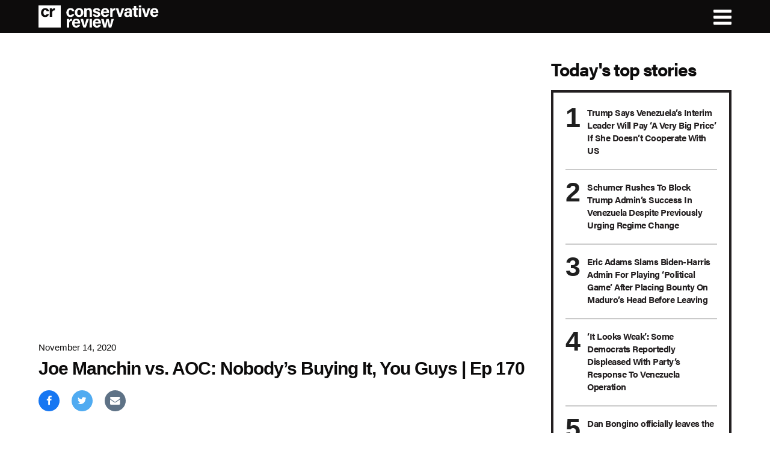

--- FILE ---
content_type: text/html; charset=utf-8
request_url: https://www.conservativereview.com/joe-manchin-vs-aoc-nobodys-buying-it-you-guys-ep-170-2648899599.html
body_size: 44396
content:
<!DOCTYPE html><!-- Powered by RebelMouse. https://www.rebelmouse.com --><html lang="en"><head prefix="og: https://ogp.me/ns# article: https://ogp.me/ns/article#"><script type="application/ld+json">{"@context":"https://schema.org","@type":"NewsArticle","author":{"@type":"Person","description":"","identifier":"20359513","image":{"@type":"ImageObject","url":"https://www.conservativereview.com/res/avatars/default"},"name":"Stu Does America","url":"https://www.conservativereview.com/u/stu_does_america"},"dateModified":"2020-11-15T16:46:11Z","datePublished":"2020-11-14T03:44:07Z","description":"","headline":"Joe Manchin vs. AOC: Nobody’s Buying It, You Guys | Ep 170","image":[{"@type":"ImageObject","height":600,"url":"https://www.conservativereview.com/media-library/eyJhbGciOiJIUzI1NiIsInR5cCI6IkpXVCJ9.eyJpbWFnZSI6Imh0dHBzOi8vaW1nLnlvdXR1YmUuY29tL3ZpL1c1Y3U1R1FibDFFL21heHJlc2RlZmF1bHQuanBnIiwiZXhwaXJlc19hdCI6MTc3Mjk3OTUyOH0.UtaTUqpfOnzT3dEwuIvkK4t2mFY1qlccySsL4AvamGA/image.jpg?width=2000&height=2000","width":1200}],"keywords":["www.youtube.com","stu does america","cancel culture","alexandria ocasio-cortez","trump","stu does","coronavirus vaccine","biden","video","joe manchin","libertarian","politics","dave rubin","AOC","bla...","conservative","msm","blaze","covid lockdown","blaze media","stu burguiere","stu does america show","theblaze","donald trump","blaze tv","news","the blaze","blazetv","rubin report","joe biden","trending news","covid","stu","coronavirus","president trump","youtube.com"],"mainEntityOfPage":{"@id":"https://www.conservativereview.com/joe-manchin-vs-aoc-nobodys-buying-it-you-guys-ep-170-2648899599.html","@type":"WebPage"},"publisher":{"@type":"Organization","logo":{"@type":"ImageObject","url":"https://www.conservativereview.com/media-library/eyJhbGciOiJIUzI1NiIsInR5cCI6IkpXVCJ9.eyJpbWFnZSI6Imh0dHBzOi8vYXNzZXRzLnJibC5tcy8yNDYzMDUzNS9vcmlnaW4uanBnIiwiZXhwaXJlc19hdCI6MTc5ODczOTQzMn0.dP9Qyvh2azTRGRpMzqAxd6DRUlBdyEK0e0xoJO6O9bc/image.jpg?width=210"},"name":"Conservative Review"},"thumbnailUrl":"https://img.youtube.com/vi/W5cu5GQbl1E/maxresdefault.jpg","url":"https://www.conservativereview.com/joe-manchin-vs-aoc-nobodys-buying-it-you-guys-ep-170-2648899599.html"}</script><script type="application/ld+json">{"@context":"https://schema.org","@type":"VideoObject","contentUrl":"https://www.youtube.com/embed/W5cu5GQbl1E?rel=0","description":"Conservative Review","embedUrl":"https://www.youtube.com/embed/W5cu5GQbl1E?rel=0","name":"Joe Manchin vs. AOC: Nobody’s Buying It, You Guys | Ep 170","thumbnailUrl":["https://img.youtube.com/vi/W5cu5GQbl1E/maxresdefault.jpg","https://img.youtube.com/vi/W5cu5GQbl1E/maxresdefault.jpg"],"uploadDate":"2020-11-14T03:44:07Z","url":"https://www.youtube.com/watch?v=W5cu5GQbl1E"}</script><meta charset="utf-8"/><!-- Google Tag Manager --><script>(function(w,d,s,l,i){w[l]=w[l]||[];w[l].push({'gtm.start':
new Date().getTime(),event:'gtm.js'});var f=d.getElementsByTagName(s)[0],
j=d.createElement(s),dl=l!='dataLayer'?'&l='+l:'';j.async=true;j.src=
'https://www.googletagmanager.com/gtm.js?id='+i+dl;f.parentNode.insertBefore(j,f);
})(window,document,'script','dataLayer','GTM-MSGCHVS7');</script><!-- End Google Tag Manager --><link rel="canonical" href="https://www.youtube.com/watch?v=W5cu5GQbl1E"/><meta property="fb:app_id" content="200167090048537"/><meta name="twitter:site" content="@"/><meta name="twitter:site:id" content=""/><meta property="og:type" content="article"/><meta property="og:url" content="https://www.conservativereview.com/joe-manchin-vs-aoc-nobodys-buying-it-you-guys-ep-170-2648899599.html"/><meta property="og:site_name" content="Conservative Review"/><meta property="og:image" content="https://www.conservativereview.com/media-library/eyJhbGciOiJIUzI1NiIsInR5cCI6IkpXVCJ9.eyJpbWFnZSI6Imh0dHBzOi8vaW1nLnlvdXR1YmUuY29tL3ZpL1c1Y3U1R1FibDFFL21heHJlc2RlZmF1bHQuanBnIiwiZXhwaXJlc19hdCI6MTc3Mjk3OTUyOH0.UtaTUqpfOnzT3dEwuIvkK4t2mFY1qlccySsL4AvamGA/image.jpg?width=2000&height=2000"/><meta property="og:image:width" content="2000"/><meta property="og:image:height" content="2000"/><meta property="og:title" content="Joe Manchin vs. AOC: Nobody’s Buying It, You Guys | Ep 170"/><meta property="og:description" content=""/><meta name="description" content="Joe Manchin vs. AOC: Nobody’s Buying It, You Guys | Ep 170"/><meta name="keywords" content="www.youtube.com, stu does america, cancel culture, alexandria ocasio-cortez, trump, stu does, coronavirus vaccine, biden, video, joe manchin, libertarian, politics, dave rubin, AOC, bla..., conservative, msm, blaze, covid lockdown, blaze media, stu burguiere, stu does america show, theblaze, donald trump, blaze tv, news, the blaze, blazetv, rubin report, joe biden, trending news, covid, stu, coronavirus, president trump, youtube.com"/><meta name="referrer" content="always"/><meta name="twitter:card" content="summary_large_image"/><meta name="twitter:image" content="https://img.youtube.com/vi/W5cu5GQbl1E/maxresdefault.jpg"/><link rel="preconnect" href="https://assets.rebelmouse.io/" crossorigin="anonymous"/><link rel="preconnect" href="https://user-stats.rbl.ms/" crossorigin="anonymous"/><link rel="preconnect" href="https://pages-stats.rbl.ms/" crossorigin="anonymous"/><!--link rel="preload" href="https://static.rbl.ms/static/fonts/fontawesome/fontawesome-mini.woff" as="font" type="font/woff2" crossorigin--><script class="rm-i-script">window.REBELMOUSE_BOOTSTRAP_DATA = {"isUserLoggedIn": false, "site": {"id": 20266091, "isCommunitySite": false}, "runner": {"id": 20266091}, "post": {"id": 2648899599, "sections": [530492253, 519774958], "shareUrl": "https%3A%2F%2Fwww.conservativereview.com%2Fjoe-manchin-vs-aoc-nobodys-buying-it-you-guys-ep-170-2648899599.html", "status": 2, "tags": ["www.youtube.com", "stu does america", "cancel culture", "alexandria ocasio-cortez", "trump", "stu does", "coronavirus vaccine", "biden", "video", "joe manchin", "libertarian", "politics", "dave rubin", "AOC", "bla...", "conservative", "msm", "blaze", "covid lockdown", "blaze media", "stu burguiere", "stu does america show", "theblaze", "donald trump", "blaze tv", "news", "the blaze", "blazetv", "rubin report", "joe biden", "trending news", "covid", "stu", "coronavirus", "president trump", "youtube.com"]}, "path": "/joe-manchin-vs-aoc-nobodys-buying-it-you-guys-ep-170-2648899599.html", "pathParams": {"slug": "joe-manchin-vs-aoc-nobodys-buying-it-you-guys-ep-170", "id": "2648899599"}, "resourceId": "pp_2648899599", "fbId": "200167090048537", "fbAppVersion": "v2.5", "clientGaId": "UA-52803434-1", "messageBusUri": "wss://messages.rebelmouse.io", "section": {"id": null}, "tag": {"slug": null, "isSection": false}, "fullBootstrapUrl": "/res/bootstrap/data.js?site_id=20266091\u0026resource_id=pp_2648899599\u0026path_params=%7B%22slug%22%3A%22joe-manchin-vs-aoc-nobodys-buying-it-you-guys-ep-170%22%2C%22id%22%3A%222648899599%22%7D\u0026override_device=desktop\u0026post_id=2648899599", "whitelabel_menu": {}, "useRiver": false, "engine": {"recaptchaSiteKey": null, "lazyLoadShortcodeImages": true, "backButtonGoToPage": true, "changeParticleUrlScroll": false, "countKeepReadingAsPageview": true, "defaultVideoPlayer": "", "theoPlayerLibraryLocation": "", "trackPageViewOnParticleUrlScroll": false, "webVitalsSampleRate": 100, "overrideDevicePixelRatio": null, "image_quality_level": 50, "sendEventsToCurrentDomain": false, "enableLoggedOutUserTracking": false, "useSmartLinks2": true}};
    </script><script class="rm-i-script">window.REBELMOUSE_BASE_ASSETS_URL = "https://www.conservativereview.com/static/dist/social-ux/";
        window.REBELMOUSE_BASE_SSL_DOMAIN = "https://www.conservativereview.com";
        window.REBELMOUSE_TASKS_QUEUE = [];
        window.REBELMOUSE_LOW_TASKS_QUEUE = [];
        window.REBELMOUSE_LOWEST_TASKS_QUEUE = [];
        window.REBELMOUSE_ACTIVE_TASKS_QUEUE = [];
        window.REBELMOUSE_STDLIB = {};
        window.RM_OVERRIDES = {};
        window.RM_AD_LOADER = [];
    </script><script src="https://www.conservativereview.com/static/dist/social-ux/main.36c3749fa49db81ecd4f.bundle.mjs" class="rm-i-script" type="module" async="async" data-js-app="true" data-src-host="https://www.conservativereview.com" data-src-file="main.mjs"></script><script src="https://www.conservativereview.com/static/dist/social-ux/main.d0b30db35abc6251a38d.bundle.js" class="rm-i-script" nomodule="nomodule" defer="defer" data-js-app="true" data-src-host="https://www.conservativereview.com" data-src-file="main.js"></script><script src="https://www.conservativereview.com/static/dist/social-ux/runtime.5f2854bedb02943ff2a5.bundle.mjs" class="rm-i-script" type="module" async="async" data-js-app="true" data-src-host="https://www.conservativereview.com" data-src-file="runtime.mjs"></script><script src="https://www.conservativereview.com/static/dist/social-ux/runtime.5fe7c9a46d72403f8fd3.bundle.js" class="rm-i-script" nomodule="nomodule" defer="defer" data-js-app="true" data-src-host="https://www.conservativereview.com" data-src-file="runtime.js"></script><!-- we collected enough need to fix it first before turn in back on--><!--script src="//cdn.ravenjs.com/3.16.0/raven.min.js" crossorigin="anonymous"></script--><!--script type="text/javascript">
        Raven.config('https://6b64f5cc8af542cbb920e0238864390a@sentry.io/147999').install();
    </script--><script class="rm-i-script">
        if ('serviceWorker' in navigator) {
          window.addEventListener('load', function() {
            navigator.serviceWorker.register('/sw.js').then(function(registration) {
              console.log('ServiceWorker registration successful with scope: ', registration.scope);
            }, function(err) {
              console.log('ServiceWorker registration failed: ', err);
            });
          });
        } else {
          console.log('ServiceWorker not enabled');
        }
    </script><script class="rm-i-script">
        // fallback error prone google tag setup
        var googletag = googletag || {};
        googletag.cmd = googletag.cmd || [];
    </script><meta http-equiv="X-UA-Compatible" content="IE=edge"/><meta name="viewport" content="width=device-width,initial-scale=1,minimum-scale=1.0"/><!-- TODO: move the default value from here --><title>Joe Manchin vs. AOC: Nobody’s Buying It, You Guys | Ep 170 - Conservative Review</title><style class="rm-i-styles">
        article,aside,details,figcaption,figure,footer,header,hgroup,nav,section{display:block;}audio,canvas,video{display:inline-block;}audio:not([controls]){display:none;}[hidden]{display:none;}html{font-size:100%;-webkit-text-size-adjust:100%;-ms-text-size-adjust:100%;}body{margin:0;font-size:1em;line-height:1.4;}body,button,input,select,textarea{font-family:Tahoma,sans-serif;color:#5A5858;}::-moz-selection{background:#145A7C;color:#fff;text-shadow:none;}::selection{background:#145A7C;color:#fff;text-shadow:none;}:focus{outline:5px auto #2684b1;}a:hover,a:active{outline:0;}abbr[title]{border-bottom:1px dotted;}b,strong{font-weight:bold;}blockquote{margin:1em 40px;}dfn{font-style:italic;}hr{display:block;height:1px;border:0;border-top:1px solid #ccc;margin:1em 0;padding:0;}ins{background:#ff9;color:#000;text-decoration:none;}mark{background:#ff0;color:#000;font-style:italic;font-weight:bold;}pre,code,kbd,samp{font-family:monospace,serif;_font-family:'courier new',monospace;font-size:1em;}pre{white-space:pre;white-space:pre-wrap;word-wrap:break-word;}q{quotes:none;}q:before,q:after{content:"";content:none;}small{font-size:85%;}sub,sup{font-size:75%;line-height:0;position:relative;vertical-align:baseline;}sup{top:-0.5em;}sub{bottom:-0.25em;}ul,ol{margin:1em 0;padding:0 0 0 40px;}dd{margin:0 0 0 40px;}nav ul,nav ol{list-style:none;list-style-image:none;margin:0;padding:0;}img{border:0;-ms-interpolation-mode:bicubic;vertical-align:middle;}svg:not(:root){overflow:hidden;}figure{margin:0;}form{margin:0;}fieldset{border:0;margin:0;padding:0;}label{cursor:pointer;}legend{border:0;padding:0;}button,input{line-height:normal;}button,input[type="button"],input[type="reset"],input[type="submit"]{cursor:pointer;-webkit-appearance:button;}input[type="checkbox"],input[type="radio"]{box-sizing:border-box;padding:0;}input[type="search"]{-webkit-appearance:textfield;box-sizing:content-box;}input[type="search"]::-webkit-search-decoration{-webkit-appearance:none;}button::-moz-focus-inner,input::-moz-focus-inner{border:0;padding:0;}textarea{overflow:auto;vertical-align:top;resize:vertical;}input:invalid,textarea:invalid{background-color:#fccfcc;}table{border-collapse:collapse;border-spacing:0;}td{vertical-align:top;}.ir{display:block;border:0;text-indent:-999em;overflow:hidden;background-color:transparent;background-repeat:no-repeat;text-align:left;direction:ltr;}.ir br{display:none;}.hidden{display:none !important;visibility:hidden;}.visuallyhidden{border:0;clip:rect(0 0 0 0);height:1px;margin:-1px;overflow:hidden;padding:0;position:absolute;width:1px;}.visuallyhidden.focusable:active,.visuallyhidden.focusable:focus{clip:auto;height:auto;margin:0;overflow:visible;position:static;width:auto;}.invisible{visibility:hidden;}.clearfix:before,.clearfix:after{content:"";display:table;}.clearfix:after{clear:both;}.clearfix{zoom:1;}.zindex20{z-index:20;}.zindex30{z-index:30;}.zindex40{z-index:40;}.zindex50{z-index:50;}html{font-size:11px;font-family:Helvetica;line-height:1.4;color:#1f1f1f;font-weight:normal;}body,button,input,select,textarea{font-family:Helvetica;color:#1f1f1f;}.col,body{font-size:1.6rem;line-height:1.4;}a{color:rgba(66, 103, 178, 1);text-decoration:none;}a:hover{color:rgba(31, 31, 31, 1);text-decoration:none;}.with-primary-color{color:rgba(66, 103, 178, 1);}.with-primary-color:hover{color:rgba(31, 31, 31, 1);}.js-tab,.js-keep-reading,.js-toggle{cursor:pointer;}.noselect{-webkit-touch-callout:none;-webkit-user-select:none;-khtml-user-select:none;-moz-user-select:none;-ms-user-select:none;user-select:none;}.tabs__tab{display:inline-block;padding:10px;}.tabs__tab-content{display:none;}.tabs__tab-content.active{display:block;}button:focus,input[type="text"],input[type="email"]{outline:0;}audio,canvas,iframe,img,svg,video{vertical-align:middle;max-width:100%;}textarea{resize:vertical;}.main{background-color:rgba(245, 245, 245, 1);position:relative;overflow:hidden;}.valign-wrapper{display:-webkit-flex;display:-ms-flexbox;display:flex;-webkit-align-items:center;-ms-flex-align:center;align-items:center;}.valign-wrapper .valign{display:block;}#notification{position:fixed;}.article-module__controls-placeholder{position:absolute;}.display-block{display:block;}.cover-all{position:absolute;width:100%;height:100%;}.full-width{width:100%;}.fa{font-family:FontAwesome,"fontawesome-mini" !important;}.fa.fa-instagram{font-size:1.15em;}.fa-googleplus:before{content:"\f0d5";}.post-partial,.overflow-visible{overflow:visible !important;}.attribute-data{margin:0 10px 10px 0;padding:5px 10px;background-color:rgba(66, 103, 178, 1);color:white;border-radius:3px;margin-bottom:10px;display:inline-block;}.attribute-data[value=""]{display:none;}.badge{display:inline-block;overflow:hidden;}.badge-image{border-radius:100%;}.js-expandable.expanded .js-expand,.js-expandable:not(.expanded) .js-contract{display:none;}.js-scroll-trigger{display:block;width:100%;}.sticky-target:not(.legacy){position:fixed;opacity:0;top:0;will-change:transform;transform:translate3d(0px,0px,0px);}.sticky-target.legacy{position:relative;}.sticky-target.legacy.sticky-active{position:fixed;}.color-inherit:hover,.color-inherit{color:inherit;}.js-appear-on-expand{transition:all 350ms;height:0;overflow:hidden;opacity:0;}.content-container{display:none;}.expanded .content-container{display:block;}.expanded .js-appear-on-expand{opacity:1;height:auto;}.logged-out-user .js-appear-on-expand{height:0;opacity:0;}.h1,.h2{margin:0;padding:0;font-size:1em;font-weight:normal;}.lazyload-placeholder{display:none;position:absolute;text-align:center;background:rgba(0,0,0,0.1);top:0;bottom:0;left:0;right:0;}div[runner-lazy-loading] .lazyload-placeholder,iframe[runner-lazy-loading] + .lazyload-placeholder{display:block;}.abs-pos-center{position:absolute;top:0;bottom:0;left:0;right:0;margin:auto;}.relative{position:relative;}.runner-spinner{position:absolute;top:0;bottom:0;left:0;right:0;margin:auto;width:50px;}.runner-spinner:before{content:"";display:block;padding-top:100%;}.rm-non-critical-loaded .runner-spinner-circular{animation:rotate 2s linear infinite;height:100%;transform-origin:center center;width:100%;position:absolute;top:0;bottom:0;left:0;right:0;margin:auto;}.position-relative{position:relative;}.collection-button{display:inline-block;}.rm-non-critical-loaded .runner-spinner-path{stroke-dasharray:1,200;stroke-dashoffset:0;animation:dash 1.5s ease-in-out infinite,color 6s ease-in-out infinite;stroke-linecap:round;}.pagination-container .pagination-wrapper{display:flex;align-items:center;}.pagination-container .pagination-wrapper a{color:rgba(59,141,242,1);margin:0 5px;}@keyframes rotate{100%{transform:rotate(360deg);}}@keyframes dash{0%{stroke-dasharray:1,200;stroke-dashoffset:0;}50%{stroke-dasharray:89,200;stroke-dashoffset:-35px;}100%{stroke-dasharray:89,200;stroke-dashoffset:-124px;}}@keyframes color{100%,0%{stroke:rgba(255,255,255,1);}40%{stroke:rgba(255,255,255,0.6);}66%{stroke:rgba(255,255,255,0.9);}80%,90%{stroke:rgba(255,255,255,0.7);}}.js-section-loader-feature-container > .slick-list > .slick-track > .slick-slide:not(.slick-active){height:0;visibility:hidden;}.rebellt-item-media-container .instagram-media{margin-left:auto !important;margin-right:auto !important;}.js-hidden-panel{position:fixed;top:0;left:0;right:0;transition:all 300ms;z-index:10;}.js-hidden-panel.active{transform:translate3d(0,-100%,0);}.content{margin-left:auto;margin-right:auto;max-width:1100px;width:90%;}.ad-tag{text-align:center;}.ad-tag__inner{display:inline-block;}.content .ad-tag{margin-left:-5%;margin-right:-5%;}@media (min-width:768px){.content .ad-tag{margin-left:auto;margin-right:auto;}}.user-prefs{display:none;}.no-mb:not(:last-child){margin-bottom:0;}.no-mt:not(:first-child){margin-top:0;}.sm-mt-0:not(:empty):before,.sm-mt-1:not(:empty):before,.sm-mt-2:not(:empty):before,.sm-mb-0:not(:empty):after,.sm-mb-1:not(:empty):after,.sm-mb-2:not(:empty):after,.md-mt-0:not(:empty):before,.md-mt-1:not(:empty):before,.md-mt-2:not(:empty):before,.md-mb-0:not(:empty):after,.md-mb-1:not(:empty):after,.md-mb-2:not(:empty):after,.lg-mt-0:not(:empty):before,.lg-mt-1:not(:empty):before,.lg-mt-2:not(:empty):before,.lg-mb-0:not(:empty):after,.lg-mb-1:not(:empty):after,.lg-mb-2:not(:empty):after{content:'';display:block;overflow:hidden;}.sm-mt-0:not(:empty):before{margin-bottom:0;}.sm-mt-0 > *{margin-top:0;}.sm-mt-1:not(:empty):before{margin-bottom:-10px;}.sm-mt-1 > *{margin-top:10px;}.sm-mt-2:not(:empty):before{margin-bottom:-20px;}.sm-mt-2 > *{margin-top:20px;}.sm-mb-0:not(:empty):after{margin-top:0;}.sm-mb-0 > *{margin-bottom:0;}.sm-mb-1:not(:empty):after{margin-top:-10px;}.sm-mb-1 > *{margin-bottom:10px;}.sm-mb-2:not(:empty):after{margin-top:-20px;}.sm-mb-2 > *{margin-bottom:20px;}@media (min-width:768px){.md-mt-0:not(:empty):before{margin-bottom:0;}.md-mt-0 > *{margin-top:0;}.md-mt-1:not(:empty):before{margin-bottom:-10px;}.md-mt-1 > *{margin-top:10px;}.md-mt-2:not(:empty):before{margin-bottom:-20px;}.md-mt-2 > *{margin-top:20px;}.md-mb-0:not(:empty):after{margin-top:0;}.md-mb-0 > *{margin-bottom:0;}.md-mb-1:not(:empty):after{margin-top:-10px;}.md-mb-1 > *{margin-bottom:10px;}.md-mb-2:not(:empty):after{margin-top:-20px;}.md-mb-2 > *{margin-bottom:20px;}}@media (min-width:1024px){.lg-mt-0:not(:empty):before{margin-bottom:0;}.lg-mt-0 > *{margin-top:0;}.lg-mt-1:not(:empty):before{margin-bottom:-10px;}.lg-mt-1 > *{margin-top:10px;}.lg-mt-2:not(:empty):before{margin-bottom:-20px;}.lg-mt-2 > *{margin-top:20px;}.lg-mb-0:not(:empty):after{margin-top:0;}.lg-mb-0 > *{margin-bottom:0;}.lg-mb-1:not(:empty):after{margin-top:-10px;}.lg-mb-1 > *{margin-bottom:10px;}.lg-mb-2:not(:empty):after{margin-top:-20px;}.lg-mb-2 > *{margin-bottom:20px;}}.sm-cp-0{padding:0;}.sm-cp-1{padding:10px;}.sm-cp-2{padding:20px;}@media (min-width:768px){.md-cp-0{padding:0;}.md-cp-1{padding:10px;}.md-cp-2{padding:20px;}}@media (min-width:1024px){.lg-cp-0{padding:0;}.lg-cp-1{padding:10px;}.lg-cp-2{padding:20px;}}.mb-2 > *{margin-bottom:20px;}.mb-2 > :last-child{margin-bottom:0;}.v-sep > *{margin-bottom:20px;}@media (min-width:768px){.v-sep > *{margin-bottom:40px;}}.v-sep > *:last-child{margin-bottom:0;}@media only screen and (max-width:767px){.hide-mobile{display:none !important;}}@media only screen and (max-width:1023px){.hide-tablet-and-mobile{display:none !important;}}@media only screen and (min-width:768px){.hide-tablet-and-desktop{display:none !important;}}@media only screen and (min-width:768px) and (max-width:1023px){.hide-tablet{display:none !important;}}@media only screen and (min-width:1024px){.hide-desktop{display:none !important;}}.row.px10{margin-left:-10px;margin-right:-10px;}.row.px10 > .col{padding-left:10px;padding-right:10px;}.row.px20{margin-left:-20px;margin-right:-20px;}.row.px20 > .col{padding-left:20px;padding-right:20px;}.row{margin-left:auto;margin-right:auto;overflow:hidden;}.row:after{content:'';display:table;clear:both;}.row:not(:empty){margin-bottom:-20px;}.col{margin-bottom:20px;}@media (min-width:768px){.col{margin-bottom:40px;}.row:not(:empty){margin-bottom:-40px;}}.row .col{float:left;box-sizing:border-box;}.row .col.pull-right{float:right;}.row .col.s1{width:8.3333333333%;}.row .col.s2{width:16.6666666667%;}.row .col.s3{width:25%;}.row .col.s4{width:33.3333333333%;}.row .col.s5{width:41.6666666667%;}.row .col.s6{width:50%;}.row .col.s7{width:58.3333333333%;}.row .col.s8{width:66.6666666667%;}.row .col.s9{width:75%;}.row .col.s10{width:83.3333333333%;}.row .col.s11{width:91.6666666667%;}.row .col.s12{width:100%;}@media only screen and (min-width:768px){.row .col.m1{width:8.3333333333%;}.row .col.m2{width:16.6666666667%;}.row .col.m3{width:25%;}.row .col.m4{width:33.3333333333%;}.row .col.m5{width:41.6666666667%;}.row .col.m6{width:50%;}.row .col.m7{width:58.3333333333%;}.row .col.m8{width:66.6666666667%;}.row .col.m9{width:75%;}.row .col.m10{width:83.3333333333%;}.row .col.m11{width:91.6666666667%;}.row .col.m12{width:100%;}}@media only screen and (min-width:1024px){.row .col.l1{width:8.3333333333%;}.row .col.l2{width:16.6666666667%;}.row .col.l3{width:25%;}.row .col.l4{width:33.3333333333%;}.row .col.l5{width:41.6666666667%;}.row .col.l6{width:50%;}.row .col.l7{width:58.3333333333%;}.row .col.l8{width:66.6666666667%;}.row .col.l9{width:75%;}.row .col.l10{width:83.3333333333%;}.row .col.l11{width:91.6666666667%;}.row .col.l12{width:100%;}}.widget{position:relative;box-sizing:border-box;}.widget:hover .widget__headline a{color:rgba(31, 31, 31, 1);}.widget__headline{font-family:Helvetica;color:#1f1f1f;cursor:pointer;}.widget__headline-text{font-family:inherit;color:inherit;word-break:break-word;}.widget__section-text{display:block;}.image,.widget__image{background-position:center;background-repeat:no-repeat;background-size:cover;display:block;z-index:0;}.widget__play{position:absolute;width:100%;height:100%;text-align:center;}.rm-widget-image-holder{position:relative;}.rm-video-holder{position:absolute;width:100%;height:100%;top:0;left:0;}.rm-zindex-hidden{display:none;z-index:-1;}.rm-widget-image-holder .widget__play{top:0;left:0;}.image.no-image{background-color:#e4e4e4;}.widget__video{position:relative;}.widget__video .rm-scrop-spacer{padding-bottom:56.25%;}.widget__video.rm-video-tiktok{max-width:605px;}.widget__video video,.widget__video iframe{position:absolute;top:0;left:0;height:100%;}.widget__product-vendor{font-size:1.5em;line-height:1.5;margin:25px 0;}.widget__product-buy-link{margin:15px 0;}.widget__product-buy-link-btn{background-color:#000;color:#fff;display:inline-block;font-size:1.6rem;line-height:1em;padding:1.25rem;font-weight:700;}.widget__product-buy-btn:hover{color:#fff;}.widget__product-price{font-size:1.5em;line-height:1.5;margin:25px 0;}.widget__product-compare-at-price{text-decoration:line-through;}.rebellt-item.is--mobile,.rebellt-item.is--tablet{margin-bottom:0.85em;}.rebellt-item.show_columns_on_mobile.col2,.rebellt-item.show_columns_on_mobile.col3{display:inline-block;vertical-align:top;}.rebellt-item.show_columns_on_mobile.col2{width:48%;}.rebellt-item.show_columns_on_mobile.col3{width:32%;}@media only screen and (min-width:768px){.rebellt-item.col2:not(.show_columns_on_mobile),.rebellt-item.col3:not(.show_columns_on_mobile){display:inline-block;vertical-align:top;}.rebellt-item.col2:not(.show_columns_on_mobile){width:48%;}.rebellt-item.col3:not(.show_columns_on_mobile){width:32%;}}.rebellt-item.parallax{background-size:cover;background-attachment:fixed;position:relative;left:calc(-50vw + 50%);width:100vw;min-height:100vh;padding:0 20%;box-sizing:border-box;max-width:inherit;text-align:center;z-index:3;}.rebellt-item.parallax.is--mobile{background-position:center;margin-bottom:0;padding:0 15%;}.rebellt-item.parallax.has-description:before,.rebellt-item.parallax.has-description:after{content:"";display:block;padding-bottom:100%;}.rebellt-item.parallax.has-description.is--mobile:before,.rebellt-item.parallax.has-description.is--mobile:after{padding-bottom:90vh;}.rebellt-item.parallax h3,.rebellt-item.parallax p{color:white;text-shadow:1px 0 #000;}.rebellt-item.parallax.is--mobile p{font-size:18px;font-weight:400;}.rebellt-ecommerce h3{font-size:1.8em;margin-bottom:15px;}.rebellt-ecommerce--vendor{font-size:1.5em;line-height:1.5;margin:25px 0;}.rebellt-ecommerce--price{font-size:1.5em;line-height:1.5;margin:25px 0;}.rebellt-ecommerce--compare-at-price{text-decoration:line-through;}.rebellt-ecommerce--buy{margin:15px 0;}.rebellt-ecommerce--btn{background-color:#000;color:#fff;display:inline-block;font-size:1.6rem;line-height:1em;padding:1.25rem;font-weight:700;}.rebellt-ecommerce--btn:hover{color:#fff;}.rebelbar.skin-simple{height:50px;line-height:50px;color:#1f1f1f;font-size:1.2rem;border-left:none;border-right:none;background-color:#fff;}.rebelbar.skin-simple .rebelbar__inner{position:relative;height:100%;margin:0 auto;padding:0 20px;max-width:1300px;}.rebelbar.skin-simple .logo{float:left;}.rebelbar.skin-simple .logo__image{max-height:50px;max-width:190px;}.rebelbar--fake.skin-simple{position:relative;border-color:#fff;}.rebelbar--fixed.skin-simple{position:absolute;width:100%;z-index:3;}.with-fixed-header .rebelbar--fixed.skin-simple{position:fixed;top:0;}.rebelbar.skin-simple .rebelbar__menu-toggle{position:relative;cursor:pointer;float:left;text-align:center;font-size:0;width:50px;margin-left:-15px;height:100%;color:#1f1f1f;}.rebelbar.skin-simple i{vertical-align:middle;display:inline-block;font-size:20px;}.rebelbar.skin-simple .rebelbar__menu-toggle:hover{color:rgba(31, 31, 31, 1);}.rebelbar.skin-simple .rebelbar__section-links{display:none;padding:0 100px 0 40px;overflow:hidden;height:100%;}.rebelbar.skin-simple .rebelbar__section-list{margin:0 -15px;height:100%;}.rebelbar.skin-simple .rebelbar__section-links li{display:inline-block;padding:0 15px;text-align:left;}.rebelbar.skin-simple .rebelbar__section-link{color:#1f1f1f;display:block;font-size:1.8rem;font-weight:400;text-decoration:none;}.rebelbar.skin-simple .rebelbar__section-link:hover{color:rgba(31, 31, 31, 1);}.rebelbar.skin-simple .rebelbar__sharebar.sharebar{display:none;}.rebelbar.skin-simple .rebelbar__section-list.js--active .rebelbar__more-sections-button{visibility:visible;}.rebelbar.skin-simple .rebelbar__more-sections-button{cursor:pointer;visibility:hidden;}.rebelbar.skin-simple #rebelbar__more-sections{visibility:hidden;position:fixed;line-height:70px;left:0;width:100%;background-color:#1f1f1f;}.rebelbar.skin-simple #rebelbar__more-sections a{color:white;}.rebelbar.skin-simple #rebelbar__more-sections.opened{visibility:visible;}@media only screen and (min-width:768px){.rebelbar.skin-simple .rebelbar__menu-toggle{margin-right:15px;}.rebelbar.skin-simple{height:100px;line-height:100px;font-weight:700;}.rebelbar.skin-simple .logo__image{max-width:350px;max-height:100px;}.rebelbar.skin-simple .rebelbar__inner{padding:0 40px;}.rebelbar.skin-simple .rebelbar__sharebar.sharebar{float:left;margin-top:20px;margin-bottom:20px;padding-left:40px;}}@media (min-width:960px){.rebelbar.skin-simple .rebelbar__section-links{display:block;}.with-floating-shares .rebelbar.skin-simple .search-form{display:none;}.with-floating-shares .rebelbar.skin-simple .rebelbar__sharebar.sharebar{display:block;}.with-floating-shares .rebelbar.skin-simple .rebelbar__section-links{display:none;}}.menu-global{display:none;width:100%;position:fixed;z-index:3;color:white;background-color:#1a1a1a;height:100%;font-size:1.8rem;overflow-y:auto;overflow-x:hidden;line-height:1.6em;}@media (min-width:768px){.menu-global{display:block;max-width:320px;top:0;-webkit-transform:translate(-320px,0);transform:translate(-320px,0);transform:translate3d(-320px,0,0);}.menu-global,.all-content-wrapper{transition:transform .2s cubic-bezier(.2,.3,.25,.9);}}.menu-overlay{position:fixed;top:-100%;left:0;height:0;width:100%;cursor:pointer;visibility:hidden;opacity:0;transition:opacity 200ms;}.menu-opened .menu-overlay{visibility:visible;height:100%;z-index:1;opacity:1;top:0;}@media only screen and (min-width:768px){.menu-opened .menu-overlay{z-index:10;background:rgba(255,255,255,.6);}}@media (min-width:960px){.logged-out-user .rebelbar.skin-simple .menu-overlay{display:none;}}@media (min-width:600px){.rm-resized-container-5{width:5%;}.rm-resized-container-10{width:10%;}.rm-resized-container-15{width:15%;}.rm-resized-container-20{width:20%;}.rm-resized-container-25{width:25%;}.rm-resized-container-30{width:30%;}.rm-resized-container-35{width:35%;}.rm-resized-container-40{width:40%;}.rm-resized-container-45{width:45%;}.rm-resized-container-50{width:50%;}.rm-resized-container-55{width:55%;}.rm-resized-container-60{width:60%;}.rm-resized-container-65{width:65%;}.rm-resized-container-70{width:70%;}.rm-resized-container-75{width:75%;}.rm-resized-container-80{width:80%;}.rm-resized-container-85{width:85%;}.rm-resized-container-90{width:90%;}.rm-resized-container-95{width:95%;}.rm-resized-container-100{width:100%;}}.rm-embed-container{position:relative;}.rm-embed-container.rm-embed-instagram{max-width:540px;}.rm-embed-container.rm-embed-tiktok{max-width:572px;min-height:721px;}.rm-embed-container.rm-embed-tiktok blockquote,.rm-embed-twitter blockquote{all:revert;}.rm-embed-container.rm-embed-tiktok blockquote{margin-left:0;margin-right:0;position:relative;}.rm-embed-container.rm-embed-tiktok blockquote,.rm-embed-container.rm-embed-tiktok blockquote > iframe,.rm-embed-container.rm-embed-tiktok blockquote > section{width:100%;min-height:721px;display:block;}.rm-embed-container.rm-embed-tiktok blockquote > section{position:absolute;top:0;left:0;right:0;bottom:0;display:flex;align-items:center;justify-content:center;flex-direction:column;text-align:center;}.rm-embed-container.rm-embed-tiktok blockquote > section:before{content:"";display:block;width:100%;height:300px;border-radius:8px;}.rm-embed-container > .rm-embed,.rm-embed-container > .rm-embed-holder{position:absolute;top:0;left:0;}.rm-embed-holder{display:block;height:100%;width:100%;display:flex;align-items:center;}.rm-embed-container > .rm-embed-spacer{display:block;}.rm-embed-twitter{max-width:550px;margin-top:10px;margin-bottom:10px;}.rm-embed-twitter blockquote{position:relative;height:100%;width:100%;flex-direction:column;display:flex;align-items:center;justify-content:center;flex-direction:column;text-align:center;}.rm-embed-twitter:not(.rm-off) .twitter-tweet{margin:0 !important;}.logo__image,.image-element__img,.rm-lazyloadable-image{max-width:100%;height:auto;}.logo__image,.image-element__img{width:auto;}@media (max-width:768px){.rm-embed-spacer.rm-embed-spacer-desktop{display:none;}}@media (min-width:768px){.rm-embed-spacer.rm-embed-spacer-mobile{display:none;}}.sharebar{margin:0 -4px;padding:0;font-size:0;line-height:0;}.sharebar a{color:#fff;}.sharebar a:hover{text-decoration:none;color:#fff;}.sharebar .share,.sharebar .share-plus{display:inline-block;margin:0 4px;font-size:14px;font-weight:400;padding:0 10px;width:20px;min-width:20px;height:40px;line-height:38px;text-align:center;vertical-align:middle;border-radius:2px;}.sharebar .share-plus i,.sharebar .share i{display:inline-block;vertical-align:middle;}.sharebar .hide-button{display:none;}.sharebar.enable-panel .hide-button{display:inline-block;}.sharebar.enable-panel .share-plus{display:none;}.sharebar.with-first-button-caption:not(.enable-panel) .share:first-child{width:68px;}.sharebar.with-first-button-caption:not(.enable-panel) .share:first-child:after{content:'Share';padding-left:5px;vertical-align:middle;}.sharebar--fixed{display:none;position:fixed;bottom:0;z-index:1;text-align:center;width:100%;left:0;margin:20px auto;}.with-floating-shares .sharebar--fixed{display:block;}.sharebar.fly_shared:not(.enable-panel) .share:nth-child(5){display:none;}.share-media-panel .share-media-panel-pinit{position:absolute;right:0;bottom:0;background-color:transparent;}.share-media-panel-pinit_share{background-image:url('/static/img/whitelabel/runner/spritesheets/pin-it-sprite.png');background-color:#BD081C;background-position:-1px -17px;border-radius:4px;float:right;height:34px;margin:7px;width:60px;background-size:194px auto;}.share-media-panel-pinit_share:hover{opacity:.9;}@media (min-width:768px){.sharebar .share-plus .fa,.sharebar .share .fa{font-size:22px;}.sharebar .share,.sharebar .share-plus{padding:0 15px;width:30px;min-width:30px;height:60px;line-height:60px;margin:0 4px;font-size:16px;}.sharebar.with-first-button-caption:not(.enable-panel) .share:first-child{width:180px;}.sharebar.with-first-button-caption:not(.enable-panel) .share:first-child:after{content:'Share this story';padding-left:10px;vertical-align:middle;text-transform:uppercase;}.share-media-panel-pinit_share{background-position:-60px -23px;height:45px;margin:10px;width:80px;}}.action-btn{display:block;font-size:1.6rem;color:rgba(66, 103, 178, 1);cursor:pointer;border:2px solid rgba(66, 103, 178, 1);border-color:rgba(66, 103, 178, 1);border-radius:2px;line-height:1em;padding:1.6rem;font-weight:700;text-align:center;}.action-btn:hover{color:rgba(31, 31, 31, 1);border:2px solid rgba(31, 31, 31, 1);border-color:rgba(31, 31, 31, 1);}.section-headline__text{font-size:3rem;font-weight:700;line-height:1;}.section-headline__text{color:#1f1f1f;}@media (min-width:768px){.section-headline__text{font-size:3.6rem;}.content__main .section-headline__text{margin-top:-.3rem;margin-bottom:2rem;}}.module-headline__text{font-size:3rem;font-weight:700;color:#909090;}@media (min-width:768px){.module-headline__text{font-size:3.6rem;}}.search-form{position:absolute;top:0;right:20px;z-index:1;}.search-form__text-input{display:none;height:42px;font-size:1.3rem;background-color:#f4f4f4;border:none;color:#8f8f8f;text-indent:10px;padding:0;width:220px;position:absolute;right:-10px;top:0;bottom:0;margin:auto;}.search-form .search-form__submit{display:none;position:relative;border:none;bottom:2px;background-color:transparent;}.search-form__text-input:focus,.search-form__submit:focus{border:0 none;-webkit-box-shadow:none;-moz-box-shadow:none;box-shadow:none;outline:0 none;}.show-search .search-form__close{position:absolute;display:block;top:0;bottom:0;margin:auto;height:1rem;right:-28px;}.search-form__open{vertical-align:middle;bottom:2px;display:inline-block;position:relative;color:#1f1f1f;font-size:1.9rem;}.show-search .search-form__text-input{display:block;}.show-search .search-form__submit{display:inline-block;vertical-align:middle;padding:0;color:#1f1f1f;font-size:1.9rem;}.search-form__close,.show-search .search-form__open{display:none;}.quick-search{display:block;border-bottom:1px solid #d2d2d2;padding:24px 0 28px;margin-bottom:20px;position:relative;}.quick-search__submit{background-color:transparent;border:0;padding:0;margin:0;position:absolute;zoom:.75;color:#000;}.quick-search__input{background-color:transparent;border:0;padding:0;font-size:1.5rem;font-weight:700;line-height:3em;padding-left:40px;width:100%;box-sizing:border-box;}@media (min-width:768px){.search-form{right:40px;}.quick-search{margin-bottom:40px;padding:0 0 20px;}.quick-search__submit{zoom:1;}.quick-search__input{line-height:2.2em;padding-left:60px;}}.search-widget{position:relative;}.search-widget__input,.search-widget__submit{border:none;padding:0;margin:0;color:#1f1f1f;background:transparent;font-size:inherit;line-height:inherit;}.social-links__link{display:inline-block;padding:12px;line-height:0;width:25px;height:25px;border-radius:50%;margin:0 6px;font-size:1.5em;text-align:center;position:relative;vertical-align:middle;color:white;}.social-links__link:hover{color:white;}.social-links__link > span{position:absolute;top:0;left:0;right:0;bottom:0;margin:auto;height:1em;}.article__body{font-family:Helvetica;}.body-description .horizontal-rule{border-top:2px solid #eee;}.article-content blockquote{border-left:5px solid rgba(66, 103, 178, 1);border-left-color:rgba(66, 103, 178, 1);color:#656565;padding:0 0 0 25px;margin:1em 0 1em 25px;}.article__splash-custom{position:relative;}.body hr{display:none;}.article-content .media-caption{color:#9a9a9a;font-size:1.4rem;line-height:2;}.giphy-image{margin-bottom:0;}.article-body a{word-wrap:break-word;}.article-content .giphy-image__credits-wrapper{margin:0;}.article-content .giphy-image__credits{color:#000;font-size:1rem;}.article-content .image-media,.article-content .giphy-image .media-photo-credit{display:block;}.tags{color:rgba(66, 103, 178, 1);margin:0 -5px;}.tags__item{margin:5px;display:inline-block;}.tags .tags__item{line-height:1;}.slideshow .carousel-control{overflow:hidden;}.shortcode-media .media-caption,.shortcode-media .media-photo-credit{display:block;}@media (min-width:768px){.tags{margin:0 -10px;}.tags__item{margin:10px;}.article-content__comments-wrapper{border-bottom:1px solid #d2d2d2;margin-bottom:20px;padding-bottom:40px;}}.subscription-widget{background:rgba(66, 103, 178, 1);padding:30px;}.subscription-widget .module-headline__text{text-align:center;font-size:2rem;font-weight:400;color:#fff;}.subscription-widget .social-links{margin-left:-10px;margin-right:-10px;text-align:center;font-size:0;}.subscription-widget .social-links__link{display:inline-block;vertical-align:middle;width:39px;height:39px;color:#fff;box-sizing:border-box;border-radius:50%;font-size:20px;margin:0 5px;line-height:35px;background:transparent;border:2px solid #fff;border-color:#fff;}.subscription-widget .social-links__link:hover{color:rgba(31, 31, 31, 1);border-color:rgba(31, 31, 31, 1);background:transparent;}.subscription-widget .social-links__link .fa-instagram{margin:5px 0 0 1px;}.subscription-widget__site-links{margin:30px -5px;text-align:center;font-size:.8em;}.subscription-widget__site-link{padding:0 5px;color:inherit;}.newsletter-element__form{text-align:center;position:relative;max-width:500px;margin-left:auto;margin-right:auto;}.newsletter-element__submit,.newsletter-element__input{border:0;padding:10px;font-size:1.6rem;font-weight:500;height:40px;line-height:20px;margin:0;}.newsletter-element__submit{background:#909090;color:#fff;position:absolute;top:0;right:0;}.newsletter-element__submit:hover{opacity:.9;}.newsletter-element__input{background:#f4f4f4;width:100%;color:#8f8f8f;padding-right:96px;box-sizing:border-box;}.gdpr-cookie-wrapper{position:relative;left:0;right:0;padding:.5em;box-sizing:border-box;}.gdpr-cookie-controls{text-align:right;}.runner-authors-list{margin-top:0;margin-bottom:0;padding-left:0;list-style-type:none;}.runner-authors-author-wrapper{display:flex;flex-direction:row;flex-wrap:nowrap;justify-content:flex-start;align-items:stretch;align-content:stretch;}.runner-authors-avatar-thumb{display:inline-block;border-radius:100%;width:55px;height:55px;background-repeat:no-repeat;background-position:center;background-size:cover;overflow:hidden;}.runner-authors-avatar-thumb img{width:100%;height:100%;display:block;object-fit:cover;border-radius:100%;}.runner-authors-avatar-fallback{display:flex;align-items:center;justify-content:center;width:100%;height:100%;font-size:12px;line-height:1.1;text-align:center;padding:4px;background:#e0e0e0;color:#555;font-weight:600;text-transform:uppercase;border-radius:100%;overflow:hidden;}.runner-authors-author-info{width:calc(100% - 55px);}.runner-author-name-container{padding:0 6px;}.rm-breadcrumb__list{margin:0;padding:0;}.rm-breadcrumb__item{list-style-type:none;display:inline;}.rm-breadcrumb__item:last-child .rm-breadcrumb__separator{display:none;}.rm-breadcrumb__item:last-child .rm-breadcrumb__link,.rm-breadcrumb__link.disabled{pointer-events:none;color:inherit;}.social-tab-i .share-fb:after,.social-tab-i .share-tw:after{content:none;}.share-buttons .social-tab-i a{margin-right:0;}.share-buttons .social-tab-i li{line-height:1px;float:left;}.share-buttons .social-tab-i ul{margin:0;padding:0;list-style:none;}.share-tab-img{max-width:100%;padding:0;margin:0;position:relative;overflow:hidden;display:inline-block;}.share-buttons .social-tab-i{position:absolute;bottom:0;right:0;margin:0;padding:0;z-index:1;list-style-type:none;}.close-share-mobile,.show-share-mobile{background-color:rgba(0,0,0,.75);}.share-buttons .social-tab-i.show-mobile-share-bar .close-share-mobile,.share-buttons .social-tab-i .show-share-mobile,.share-buttons .social-tab-i .share{width:30px;height:30px;line-height:27px;padding:0;text-align:center;display:inline-block;vertical-align:middle;}.share-buttons .social-tab-i.show-mobile-share-bar .show-share-mobile,.share-buttons .social-tab-i .close-share-mobile{display:none;}.share-buttons .social-tab-i .icons-share{vertical-align:middle;display:inline-block;font:normal normal normal 14px/1 FontAwesome;color:white;}.social-tab-i .icons-share.fb:before{content:'\f09a';}.social-tab-i .icons-share.tw:before{content:'\f099';}.social-tab-i .icons-share.pt:before{content:'\f231';}.social-tab-i .icons-share.tl:before{content:'\f173';}.social-tab-i .icons-share.em:before{content:'\f0e0';}.social-tab-i .icons-share.sprite-shares-close:before{content:'\f00d';}.social-tab-i .icons-share.sprite-shares-share:before{content:'\f1e0';}@media only screen and (max-width:768px){.share-tab-img .social-tab-i{display:block;}.share-buttons .social-tab-i .share{display:none;}.share-buttons .social-tab-i.show-mobile-share-bar .share{display:block;}.social-tab-i li{float:left;}}@media only screen and (min-width:769px){.social-tab-i .close-share-mobile,.social-tab-i .show-share-mobile{display:none !important;}.share-tab-img .social-tab-i{display:none;}.share-tab-img:hover .social-tab-i{display:block;}.share-buttons .social-tab-i .share{width:51px;height:51px;line-height:47px;}.share-buttons .social-tab-i{margin:5px 0 0 5px;top:0;left:0;bottom:auto;right:auto;display:none;}.share-buttons .social-tab-i .share{display:block;}}.accesibility-hidden{border:0;clip:rect(1px 1px 1px 1px);clip:rect(1px,1px,1px,1px);height:1px;margin:-1px;overflow:hidden;padding:0;position:absolute;width:1px;background:#000;color:#fff;}body:not(.rm-non-critical-loaded) .follow-button{display:none;}.posts-custom .posts-wrapper:after{content:"";display:block;margin-bottom:-20px;}.posts-custom .widget{margin-bottom:20px;width:100%;}.posts-custom .widget__headline,.posts-custom .social-date{display:block;}.posts-custom .social-date{color:#a4a2a0;font-size:1.4rem;}.posts-custom[data-attr-layout_headline] .widget{vertical-align:top;}.posts-custom[data-attr-layout_headline="top"] .widget{vertical-align:bottom;}.posts-custom .posts-wrapper{margin-left:0;margin-right:0;font-size:0;line-height:0;}.posts-custom .widget{display:inline-block;}.posts-custom article{margin:0;box-sizing:border-box;font-size:1.6rem;line-height:1.4;}.posts-custom[data-attr-layout_columns="2"] article,.posts-custom[data-attr-layout_columns="3"] article,.posts-custom[data-attr-layout_columns="4"] article{margin:0 10px;}.posts-custom[data-attr-layout_columns="2"] .posts-wrapper,.posts-custom[data-attr-layout_columns="3"] .posts-wrapper,.posts-custom[data-attr-layout_columns="4"] .posts-wrapper{margin-left:-10px;margin-right:-10px;}@media (min-width:768px){.posts-custom[data-attr-layout_columns="2"] .widget{width:50%;}.posts-custom[data-attr-layout_columns="3"] .widget{width:33.3333%;}.posts-custom[data-attr-layout_columns="4"] .widget{width:25%;}}.posts-custom .widget__headline{font-size:1em;font-weight:700;word-wrap:break-word;}.posts-custom .widget__section{display:block;}.posts-custom .widget__head{position:relative;}.posts-custom .widget__head .widget__body{position:absolute;padding:5%;bottom:0;left:0;box-sizing:border-box;width:100%;background:rgba(0,0,0,0.4);background:linear-gradient(transparent 5%,rgba(0,0,0,0.5));}.posts-custom .widget__head .social-author__name,.posts-custom .widget__head .main-author__name,.posts-custom .widget__head .social-author__social-name,.posts-custom .widget__head .main-author__social-name,.posts-custom .widget__head .widget__headline,.posts-custom .widget__head .widget__subheadline{color:white;}.posts-custom .widget__subheadline *{display:inline;}.posts-custom .main-author__avatar,.posts-custom .social-author__avatar{float:left;border-radius:50%;margin-right:8px;height:30px;width:30px;min-width:30px;overflow:hidden;position:relative;}.posts-custom .main-author__name,.posts-custom .social-author__name{color:#1f1f1f;font-size:1.4rem;font-weight:700;line-height:1.4;display:inline;overflow:hidden;text-overflow:ellipsis;white-space:nowrap;position:relative;}.posts-custom .main-author__social-name,.posts-custom .social-author__social-name{color:#757575;display:block;font-size:1.2rem;line-height:0.8em;}.posts-custom .main-author__name:hover,.posts-custom .social-author__name:hover,.posts-custom .main-author__social-name:hover,.posts-custom .social-author__social-name:hover{color:rgba(31, 31, 31, 1);}.posts-custom[data-attr-layout_carousel] .posts-wrapper:after{margin-bottom:0 !important;}.posts-custom[data-attr-layout_carousel] .widget{margin-bottom:0 !important;}.posts-custom[data-attr-layout_carousel][data-attr-layout_columns="1"] .posts-wrapper:not(.slick-initialized) .widget:not(:first-child),.posts-custom[data-attr-layout_carousel]:not([data-attr-layout_columns="1"]) .posts-wrapper:not(.slick-initialized){display:none !important;}.posts-custom .slick-arrow{position:absolute;top:0;bottom:0;width:7%;max-width:60px;min-width:45px;min-height:60px;height:15%;color:white;border:0;margin:auto 10px;background:rgba(66, 103, 178, 1);z-index:1;cursor:pointer;font-size:1.6rem;line-height:1;opacity:0.9;}.posts-custom .slick-prev{left:0;}.posts-custom .slick-next{right:0;}.posts-custom .slick-arrow:before{position:absolute;left:0;right:0;width:13px;bottom:0;top:0;margin:auto;height:16px;}.posts-custom .slick-arrow:hover{background:rgba(31, 31, 31, 1);opacity:1;}.posts-custom .slick-dots{display:block;padding:10px;box-sizing:border-box;text-align:center;margin:0 -5px;}.posts-custom .slick-dots li{display:inline-block;margin:0 5px;}.posts-custom .slick-dots button{font-size:0;width:10px;height:10px;display:inline-block;line-height:0;border:0;background:rgba(66, 103, 178, 1);border-radius:7px;padding:0;margin:0;vertical-align:middle;outline:none;}.posts-custom .slick-dots .slick-active button,.posts-custom .slick-dots button:hover{background:rgba(31, 31, 31, 1);}.posts-custom hr{display:none;}.posts-custom{font-family:Helvetica;}.posts-custom blockquote{border-left:5px solid rgba(66, 103, 178, 1);border-left-color:rgba(66, 103, 178, 1);color:#656565;padding:0 0 0 25px;margin:1em 0 1em 25px;}.posts-custom .media-caption{color:#9a9a9a;font-size:1.4rem;line-height:2;}.posts-custom a{word-wrap:break-word;}.posts-custom .giphy-image__credits-wrapper{margin:0;}.posts-custom .giphy-image__credits{color:#000;font-size:1rem;}.posts-custom .body .image-media,.posts-custom .body .giphy-image .media-photo-credit{display:block;}.posts-custom .widget__shares.enable-panel .share-plus,.posts-custom .widget__shares:not(.enable-panel) .hide-button{display:none;}.posts-custom .widget__shares{margin-left:-10px;margin-right:-10px;font-size:0;}.posts-custom .widget__shares .share{display:inline-block;padding:5px;line-height:0;width:25px;height:25px;border-radius:50%;margin:0 10px;font-size:1.5rem;text-align:center;position:relative;vertical-align:middle;color:white;}.posts-custom .widget__shares .share:hover{color:white;}.posts-custom .widget__shares i{position:absolute;top:0;left:0;right:0;bottom:0;margin:auto;height:1em;}.infinite-scroll-wrapper:not(.rm-loading){width:1px;height:1px;}.infinite-scroll-wrapper.rm-loading{width:1px;}.rm-loadmore-placeholder.rm-loading{display:block;width:100%;}.widget__shares button.share,.social-tab-buttons button.share{box-sizing:content-box;}.social-tab-buttons button.share{border:none;}.post-splash-custom,.post-splash-custom .widget__head{position:relative;}.post-splash-custom .widget__head .widget__body{position:absolute;padding:5%;bottom:0;left:0;box-sizing:border-box;width:100%;background:rgba(0,0,0,0.4);background:-webkit-linear-gradient( transparent 5%,rgba(0,0,0,0.5) );background:-o-linear-gradient(transparent 5%,rgba(0,0,0,0.5));background:-moz-linear-gradient( transparent 5%,rgba(0,0,0,0.5) );background:linear-gradient(transparent 5%,rgba(0,0,0,0.5));}.post-splash-custom .headline{font-size:2rem;font-weight:700;position:relative;}.post-splash-custom .post-controls{position:absolute;top:0;left:0;z-index:2;}.post-splash-custom hr{display:none;}.post-splash-custom .widget__section{display:block;}.post-splash-custom .post-date{display:block;}.post-splash-custom .photo-credit p,.post-splash-custom .photo-credit a{font-size:1.1rem;margin:0;}.post-splash-custom .widget__subheadline *{display:inline;}.post-splash-custom .widget__image .headline,.post-splash-custom .widget__image .photo-credit,.post-splash-custom .widget__image .photo-credit p,.post-splash-custom .widget__image .photo-credit a,.post-splash-custom .widget__image .post-date{color:#fff;}@media (min-width:768px){.post-splash-custom .headline{font-size:3.6rem;}}.post-splash-custom .widget__shares.enable-panel .share-plus,.post-splash-custom .widget__shares:not(.enable-panel) .hide-button{display:none;}.post-splash-custom .widget__shares{margin-left:-10px;margin-right:-10px;font-size:0;}.post-splash-custom .widget__shares .share{display:inline-block;padding:5px;line-height:0;width:25px;height:25px;border-radius:50%;margin:0 10px;font-size:1.5rem;text-align:center;position:relative;vertical-align:middle;color:white;}.post-splash-custom .widget__shares .share:hover{color:white;}.post-splash-custom .widget__shares i{position:absolute;top:0;left:0;right:0;bottom:0;margin:auto;height:1em;}.post-authors{font-size:1.1em;line-height:1;padding-bottom:20px;margin-bottom:20px;color:#9a9a9a;border-bottom:1px solid #d2d2d2;}.post-authors__name,.post-authors__date{display:inline-block;vertical-align:middle;}.post-authors__name{font-weight:600;}.post-authors__date{margin-left:7px;}.post-authors__fb-like{float:right;overflow:hidden;}.post-authors__fb-like[fb-xfbml-state='rendered']:before{content:'Like us on Facebook';line-height:20px;display:inline-block;vertical-align:middle;margin-right:15px;}.post-authors__list{list-style:none;display:inline-block;vertical-align:middle;margin:0;padding:0;}.post-author{display:inline;}.post-author__avatar{z-index:0;border-radius:100%;object-fit:cover;width:50px;height:50px;}.post-author__avatar,.post-author__name{display:inline-block;vertical-align:middle;}.post-author__bio p{margin:0;}.post-pager{display:table;width:100%;}.post-pager__spacing{display:table-cell;padding:0;width:5px;}.post-pager__btn{display:table-cell;font-size:1.6rem;background:rgba(66, 103, 178, 1);color:white;cursor:pointer;line-height:1em;padding:1.6rem;font-weight:700;text-align:center;}.post-pager__btn:hover{background:rgba(31, 31, 31, 1);color:white;}.post-pager__btn .fa{transition:padding 200ms;}.post-pager__btn:hover .fa{padding:0 5px;}.post-pager__spacing:first-child,.post-pager__spacing:last-child{display:none;}.arrow-link{font-weight:600;font-size:1.5rem;color:rgba(66, 103, 178, 1);margin:0 -.5rem;text-align:right;position:relative;}.arrow-link__anchor span{vertical-align:middle;margin:0 .5rem;}.list{display:block;margin-left:-1em;margin-right:-1em;padding:0;}.list__item{display:inline-block;padding:1em;}.logo__anchor{display:block;font-size:0;}.logo__image.with-bounds{max-width:190px;max-height:100px;}@media (min-width:768px){.logo__image.with-bounds{max-width:350px;}}.widget__head .rm-lazyloadable-image{width:100%;}.crop-16x9{padding-bottom:56.25%;}.crop-3x2{padding-bottom:66.6666%;}.crop-2x1{padding-bottom:50%;}.crop-1x2{padding-bottom:200%;}.crop-3x1{padding-bottom:33.3333%;}.crop-1x1{padding-bottom:100%;}.rm-crop-16x9 > .widget__img--tag,.rm-crop-16x9 > div:not(.rm-crop-spacer),.rm-crop-3x2 > .widget__img--tag,.rm-crop-3x2 > div:not(.rm-crop-spacer),.rm-crop-2x1 > .widget__img--tag,.rm-crop-2x1 > div:not(.rm-crop-spacer),.rm-crop-1x2 > .widget__img--tag,.rm-crop-1x2 > div:not(.rm-crop-spacer),.rm-crop-3x1 > .widget__img--tag,.rm-crop-3x1 > div:not(.rm-crop-spacer),.rm-crop-1x1 > .widget__img--tag,.rm-crop-1x1 > div:not(.rm-crop-spacer),.rm-crop-custom > .widget__img--tag,.rm-crop-custom > div:not(.rm-crop-spacer){position:absolute;top:0;left:0;bottom:0;right:0;height:100%;width:100%;object-fit:contain;}.rm-crop-16x9 > .rm-crop-spacer,.rm-crop-3x2 > .rm-crop-spacer,.rm-crop-2x1 > .rm-crop-spacer,.rm-crop-1x2 > .rm-crop-spacer,.rm-crop-3x1 > .rm-crop-spacer,.rm-crop-1x1 > .rm-crop-spacer,.rm-crop-custom > .rm-crop-spacer{display:block;}.rm-crop-16x9 > .rm-crop-spacer{padding-bottom:56.25%;}.rm-crop-3x2 > .rm-crop-spacer{padding-bottom:66.6666%;}.rm-crop-2x1 > .rm-crop-spacer{padding-bottom:50%;}.rm-crop-1x2 > .rm-crop-spacer{padding-bottom:200%;}.rm-crop-3x1 > .rm-crop-spacer{padding-bottom:33.3333%;}.rm-crop-1x1 > .rm-crop-spacer{padding-bottom:100%;}.share-plus{background-color:#afafaf;}.share-plus:hover{background-color:#aaaaaa;}.share-facebook,.share-fb{background-color:#1777f2;}.share-facebook:hover,.share-fb:hover{background-color:#318bff;}.share-twitter,.share-tw{background-color:#50abf1;}.share-twitter:hover,.share-tw:hover{background-color:#00a8e5;}.share-apple{background-color:#000000;}.share-apple:hover{background-color:#333333;}.share-linkedin{background-color:#0077b5;}.share-linkedin:hover{background:#006da8;}.share-pinterest{background-color:#ce1e1f;}.share-pinterest:hover{background:#bb2020;}.share-googleplus{background-color:#df4a32;}.share-googleplus:hover{background-color:#c73c26;}.share-reddit{background-color:#ff4300;}.share-email{background-color:#5e7286;}.share-email:hover{background:#48596b;}.share-tumblr{background-color:#2c4762;}.share-tumblr:hover{background-color:#243c53;}.share-sms{background-color:#ff922b;}.share-sms:hover{background-color:#fd7e14;}.share-whatsapp{background-color:#4dc247;}.share-instagram{background-color:#3f729b;}.share-instagram:hover{background-color:#4B88B9;}.share-youtube{background-color:#cd201f;}.share-youtube:hover{background-color:#EA2524;}.share-linkedin{background-color:#0077b5;}.share-linkedin:hover{background-color:#005d8e;}.share-slack{background-color:#36C5F0;}.share-slack:hover{background-color:#0077b5;}.share-openid{background-color:#F7931E;}.share-openid:hover{background-color:#E6881C;}.share-st{background-color:#eb4924;}.share-copy-link{background-color:#159397;}.listicle-slideshow__thumbnails{margin:0 -0.5%;overflow:hidden;white-space:nowrap;min-height:115px;}.listicle-slideshow__thumbnail{width:19%;margin:0.5%;display:inline-block;cursor:pointer;}.listicle-slideshow-pager{display:none;}.rm-non-critical-loaded .listicle-slideshow-pager{display:contents;}.rm-top-sticky-flexible{position:fixed;z-index:4;top:0;left:0;width:100%;transform:translate3d(0px,0px,0px);}.rm-top-sticky-stuck{position:relative;}.rm-top-sticky-stuck .rm-top-sticky-floater{position:fixed;z-index:4;top:0;left:0;width:100%;transform:translate3d(0px,-200px,0px);}.rm-top-sticky-stuck.rm-stuck .rm-top-sticky-floater{transform:translate3d(0px,0px,0px);}.rm-component{display:contents !important;}#sTop_Bar_0_0_6_0_0_1 {width:100%;margin:0px;background-color:#0d0c0c;height:55.09px;z-index:49;position:absolute;}#sTop_Bar_0_0_6_0_0_1_0 {padding:0px;margin:auto;background-color:#0d0c0c;border-bottom:0px solid #dcdbdb;width:100%;position:fixed;}@media (min-width: 0) and (max-width: 767px) {#sTop_Bar_0_0_6_0_0_1_0 {padding:0px;text-align:center;}}#sTop_Bar_0_0_6_0_0_1_0_0 {margin:0px auto;max-width:90%;display:flex;justify-content:space-between;padding:8px 0px;}@media (min-width: 0) and (max-width: 767px) {#sTop_Bar_0_0_6_0_0_1_0_0 {max-width:100% !important;width:100%;padding:8px 20px !important;box-sizing:border-box;}}#sTop_Bar_0_0_6_0_0_1_0_0_0 {max-width:200px;}@media (min-width: 0) and (max-width: 767px) {#sTop_Bar_0_0_6_0_0_1_0_0_0 {max-width:150px;margin-top:3px;}}#sTop_Bar_0_0_6_0_0_1_0_0_1 {margin-right:0px;text-align:right;font-size:35px;color:#ffffff;height:40px;margin-top:-4px;transition:all 200ms ease;}#sTop_Bar_0_0_6_0_0_1_0_0_1:hover {color:#005ac3;}@media (min-width: 0) and (max-width: 767px) {#sTop_Bar_0_0_6_0_0_1_0_0_1 {margin-right:0px;text-align:right;margin-top:-2px;font-size:28px;height:37px;}}#sTop_Bar_0_0_6_0_0_2 {height:55.09px;margin:0px;}#sTop_Bar_0_0_6_0_0_3 {display:none;background:#005ac3;height:100vh;position:fixed;right:0px;text-align:left;top:0;width:25%;z-index:50;}@media (min-width: 0) and (max-width: 767px) {#sTop_Bar_0_0_6_0_0_3 {width:100%;}}@media (min-width: 768px) and (max-width: 1023px) {#sTop_Bar_0_0_6_0_0_3 {width:35%;}}#sTop_Bar_0_0_6_0_0_3_0_0 {color:#005ac3;position:absolute;right:25px;top:25px;cursor:pointer;}#sTop_Bar_0_0_6_0_0_3_0_0:after {background-repeat:no-repeat;background-size:cover;content:"";display:inline-block;height:30px;width:30px;color:#005ac3;}#sTop_Bar_0_0_6_0_0_3_1 {display:flex;flex-direction:column;margin-top:70px;}#sTop_Bar_0_0_6_0_0_3_1 a {color:#fff;display:inline-block;margin-left:50px;padding:5px;font-size:30px;font-family:acumin-pro;font-weight:bold;transition:all 200ms ease;}#sTop_Bar_0_0_6_0_0_3_1 a:hover {opacity:.7;}@media (min-width: 0) and (max-width: 767px) {#sTop_Bar_0_0_6_0_0_3_1 a {margin-left:50px;}}#sTop_Bar_0_0_6_0_0_4 {display:none;margin-top:-1300px;}@media (min-width: 0) and (max-width: 767px) {#sTop_Bar_0_0_6_0_0_4 {background:#0d0c0c;height:130px;clip-path:polygon(0 0, 100% 0, 100% 65%, 0 90%);margin:-23px auto 0px;}}#sTop_Bar_0_0_6_0_0_4_0 {padding:0 0 5px 0;border-bottom:3px solid #009cd7;margin:-400px auto 150px;position:relative;width:100%;max-width:900px;}@media (min-width: 0) and (max-width: 767px) {#sTop_Bar_0_0_6_0_0_4_0 {border-bottom:3px solid #009cd7;margin:140px auto 200px;padding:20px 0 5px 0;position:relative;width:85%;}}#sTop_Bar_0_0_6_0_0_4_0 .search-widget__input, #sTop_Bar_0_0_6_0_0_4_0 .search-form__text-input {padding:0 0 0 0px;box-sizing:border-box;width:100%;display:block;line-height:normal;color:#ffffff;font-family:acumin-pro-extra-condensed, sans-serif;font-size:55px;font-stretch:normal;font-style:normal;font-weight:900;letter-spacing:normal;text-transform:uppercase;}@media (min-width: 0) and (max-width: 767px) {#sTop_Bar_0_0_6_0_0_4_0 .search-widget__input, #sTop_Bar_0_0_6_0_0_4_0 .search-form__text-input {font-size:24px;}}#sTop_Bar_0_0_6_0_0_4_0 .search-widget__submit, #sTop_Bar_0_0_6_0_0_4_0 .search-form__submit {position:absolute;top:0;font-size:2em;line-height:2.5;right:0;color:#009cd7;}@media (min-width: 0) and (max-width: 767px) {#sTop_Bar_0_0_6_0_0_4_0 .search-widget__submit, #sTop_Bar_0_0_6_0_0_4_0 .search-form__submit {font-size:1.2em;line-height:3.8;}}.posts-custom .widget__shares .share{border:none}#sPost_0_0_4_0_0_0_0_1 {overflow:unset;z-index:9;background-color:#fff;margin-bottom:0px;padding-bottom:100px;padding-top:35px;}@media (min-width: 0) and (max-width: 767px) {#sPost_0_0_4_0_0_0_0_1 {padding-top:0px !important;}}#sPost_0_0_4_0_0_0_0_1_0.row-wrapper {overflow:unset;}@media (min-width: 1024px) {#sPost_0_0_4_0_0_0_0_1_0.row-wrapper {max-width:1200px;}}@media (min-width: 0) and (max-width: 767px) {#sPost_0_0_4_0_0_0_0_1_0.row-wrapper {width:100%;}}@media (min-width: 1024px) {#sPost_0_0_4_0_0_0_0_1_0_0 {width:calc(100% - 340px);}}@media (min-width: 0) and (max-width: 767px) {#sPost_0_0_4_0_0_0_0_1_0_0_0 {padding:0px 20px;}}

#sPost_0_0_4_0_0_0_0_1_0_0_0_0 .widget__headline {margin-bottom:20px;}#sPost_0_0_4_0_0_0_0_1_0_0_0_0 .widget .widget__headline-text {font-size:30px;letter-spacing:-1px;line-height:1;color:#0d0c0c;}#sPost_0_0_4_0_0_0_0_1_0_0_0_0 .widget .widget__headline-text:hover {color:#0d0c0c !important;}@media (min-width: 0) and (max-width: 767px) {#sPost_0_0_4_0_0_0_0_1_0_0_0_0 .widget .widget__headline-text {font-size:25px;letter-spacing:-.5px;}}#sPost_0_0_4_0_0_0_0_1_0_0_0_0 .social-date {margin-top:20px;}#sPost_0_0_4_0_0_0_0_1_0_0_0_0 .social-date__text {color:#0d0c0c;}#sPost_0_0_4_0_0_0_0_1_0_0_1 {background-color:#cacaca;height:2px;width:100%;margin:60px 0 30px;}@media (min-width: 0) and (max-width: 767px) {#sPost_0_0_4_0_0_0_0_1_0_0_1 {margin:30px 0;}}@media (min-width: 0) and (max-width: 767px) {#sPost_0_0_4_0_0_0_0_1_0_0_2_1_0 {padding:0px 10px;}}#sPost_0_0_4_0_0_0_0_1_0_0_2_1_0 + .button-load-more {border:solid 2px #bfbfbf;color:#bfbfbf;font-family:bureau-grot-wide, sans-serif !important;font-size:12px;font-stretch:normal;font-style:normal;font-weight:900;height:32px;letter-spacing:normal;line-height:32px;margin-bottom:80px;padding:0px;text-align:center;text-decoration:none;text-transform:uppercase;transition:100ms all ease;}#sPost_0_0_4_0_0_0_0_1_0_0_2_1_0 + .button-load-more:hover {background-color:#ff002d;border:#ff002d solid 2px;color:#fff;}@media (min-width: 0) and (max-width: 767px) {#sPost_0_0_4_0_0_0_0_1_0_0_2_1_0 + .button-load-more {margin-left:12px;margin-right:12px;}}#sPost_0_0_4_0_0_0_0_1_0_0_2_1_0_0 .module-headline {border-bottom:2px solid #0d0c0c;margin-top:25px;padding-bottom:3px;margin-bottom:35px;}#sPost_0_0_4_0_0_0_0_1_0_0_2_1_0_0 .module-headline__text {color:#0d0c0c;font-family:bureau-grot-wide,Sans-serif;font-size:15px;font-stretch:normal;font-style:normal;font-weight:900;letter-spacing:normal;line-height:normal;text-transform:uppercase;padding-bottom:3px;}#sPost_0_0_4_0_0_0_0_1_0_0_2_1_0_0 .source-link {display:none;}

@media (min-width: 0) and (max-width: 767px) {#sPost_0_0_4_0_0_0_0_1_0_0_2_1_0_0 {padding:10px;}}#sPost_0_0_4_0_0_0_0_1_0_0_2_1_0_0 .widget {margin-bottom:40px;}@media (min-width: 0) and (max-width: 767px) {#sPost_0_0_4_0_0_0_0_1_0_0_2_1_0_0 .widget {margin-bottom:40px !Important;width:50%;}}@media (min-width: 0) and (max-width: 767px) {#sPost_0_0_4_0_0_0_0_1_0_0_2_1_0_0 .widget__headline {padding-left:0px;}}#sPost_0_0_4_0_0_0_0_1_0_0_2_1_0_0 .widget .widget__headline-text {color:#0d0c0c;font-family:acumin-pro,Sans-serif;font-size:15px;font-stretch:normal;font-style:normal;font-weight:bold;letter-spacing:-0.5px;line-height:1.3;display:block;}#sPost_0_0_4_0_0_0_0_1_0_0_2_1_0_0 .widget__section {display:none;}#sPost_0_0_4_0_0_0_0_1_0_0_2_1_0_0 .button-load-more {border:0px;text-decoration:none;color:#0d0c0c;font-size:24px;font-stretch:normal;font-style:normal;font-weight:700;letter-spacing:-1px;text-align:center;padding:0px;transition:100ms all ease;margin:40px 0 0;}#sPost_0_0_4_0_0_0_0_1_0_0_2_1_0_0 .button-load-more:hover {border:0px;color:#005ac3;}@media (min-width: 0) and (max-width: 767px) {#sPost_0_0_4_0_0_0_0_1_0_0_2_1_0_0 .button-load-more {margin-left:12px !Important;margin-right:12px !important;}}#sPost_0_0_4_0_0_0_0_1_0_0_2_1_0_0 .posts-custom .posts-wrapper:after {margin-bottom: -40px;}
    #sPost_0_0_4_0_0_0_0_1_0_0_2_1_0_0 .posts-custom .widget {margin-bottom: 40px;}#sPost_0_0_4_0_0_0_0_1_0_0_2_1_0_0 .posts-custom .posts-wrapper {margin-left: -10.0px; margin-right:-10.0px;}
    #sPost_0_0_4_0_0_0_0_1_0_0_2_1_0_0 .posts-custom article {margin: 0 10.0px;}@media (min-width: 1024px) {#sPost_0_0_4_0_0_0_0_1_0_1 {width:340px;}}#sSide_Bar_0_0_5_0_0_0 {display:block;}@media (min-width: 1024px) {#sSide_Bar_0_0_5_0_0_0 {display:block;}}@media (min-width: 768px) and (max-width: 1023px) {#sSide_Bar_0_0_5_0_0_0_0 {width:100%;}}#sSide_Bar_0_0_5_0_0_0_0_0 {margin:0px auto;max-width:100%;display:none;}@media (min-width: 0) and (max-width: 767px) {#sSide_Bar_0_0_5_0_0_0_0_0 {width:100%;max-width:100%;}}#sNewsletter_Block_0_0_3_0_0_0_0 {color:#0d0c0c;font-family:acumin-pro, sans-serif;font-size:30px;font-stretch:normal;font-style:normal;font-weight:700;letter-spacing:-1px;line-height:1;padding-top:10px;margin-bottom:5px;}@media (min-width: 0) and (max-width: 767px) {#sNewsletter_Block_0_0_3_0_0_0_0 {padding-top:0px;}}@media (min-width: 768px) and (max-width: 1023px) {#sNewsletter_Block_0_0_3_0_0_0_0 {font-size:30px;}}#sSide_Bar_0_0_5_0_0_0_0_1 {display:block;}@media (min-width: 0) and (max-width: 767px) {#sMost_Popular_0_0_2_0_0_0 {margin-top:40px;}}#sMost_Popular_0_0_2_0_0_0_0 {color:#0d0c0c;font-family:acumin-pro, sans-serif;font-size:30px;font-stretch:normal;font-style:normal;font-weight:700;letter-spacing:-1px;line-height:1;padding-top:10px;margin-bottom:5px;}@media (min-width: 0) and (max-width: 767px) {#sMost_Popular_0_0_2_0_0_0_0 {padding-top:0px;}}@media (min-width: 768px) and (max-width: 1023px) {#sMost_Popular_0_0_2_0_0_0_0 {font-size:30px;}}.most-popular{counter-reset:widget}.most-popular .widget__headline{margin-top:8px;vertical-align:text-top;font-size:15px;padding-left:36px}.most-popular .widget .widget__headline::before{margin-left:-36px;margin-top:-10px;display:inline-block;float:left;counter-increment:widget;content:counter(widget);font-size:45px;line-height:58px}#sMost_Popular_0_0_2_0_0_0_2 {border:4px solid #231f20;box-sizing:border-box;margin-right:0px;padding:25px 20px 25px;margin-top:20px;}#sMost_Popular_0_0_2_0_0_0_2_0 .module-headline {border-bottom:2px solid #0d0c0c;margin-top:30px;}#sMost_Popular_0_0_2_0_0_0_2_0 .module-headline__text {color:#0d0c0c;font-family:roc-grotesk-wide, sans-serif;;font-size:15px;font-stretch:normal;font-style:normal;font-weight:700;letter-spacing:normal;line-height:normal;text-transform:uppercase;padding:10px 0px 5px;}#sMost_Popular_0_0_2_0_0_0_2_0 .source-link {display:none;}

#sMost_Popular_0_0_2_0_0_0_2_0 {margin-right:0px;width:100%;}#sMost_Popular_0_0_2_0_0_0_2_0 .widget {border-bottom:2px #cacaca solid;padding-bottom:20px;}#sMost_Popular_0_0_2_0_0_0_2_0 .widget__headline {margin-top:8px;vertical-align:text-top;font-size:15px;}#sMost_Popular_0_0_2_0_0_0_2_0 .widget .widget__headline-text {color:#231f20;font-family:acumin-pro,Sans-serif;font-size:15px;font-stretch:normal;font-style:normal;font-weight:bold;letter-spacing:-0.5px;line-height:1;}#sFooter_0_0_0_0_0_0 {height:71px;margin-bottom:0px;}#sFooter_0_0_0_0_0_0_0 {font-weight:400;font-size:12px;background-color:#fff;text-align:left;margin-bottom:0px;padding:0px 5% 40px;font-family:acumin-pro, sans-serif;line-height:19px;color:#0d0c0c;letter-spacing:0;}@media (min-width: 0) and (max-width: 767px) {#sFooter_0_0_0_0_0_0_0 {padding:0px 30px 40px;}}@media (min-width: 768px) and (max-width: 1023px) {#sFooter_0_0_0_0_0_0_0 {padding:0px 39px 40px;}} 
    </style><script class="rm-i-script">
        window.REBELMOUSE_LOW_TASKS_QUEUE.push(function() {
            window.REBELMOUSE_STDLIB.loadExternalStylesheet("/static/css-build/roar/runner/social-ux-non-critical.css?v=rmxassets2a81ec462ecf66316d7fc7a753d0e690", function(){
                document.body.classList.add("rm-non-critical-loaded");
            });
        });
    </script><script class="rm-i-script">
        var __RUNNER_PUBLIC__ = {
          root: '#runner-root',
          events: {
            PAGE_VIEW: 'page_view.url_change.listicle_switch_page',
            URL_CHANGE_PAGE_VIEW: 'page_view.url_change',
            LISTICLE_CHANGE_PAGE_VIEW: 'page_view.listicle_switch_page'
          }
        }
    </script><script class="rm-i-script">
        window.__rebelmouseJsBaseUrl = "/static/js-build/";
        
        window.__rebelmousePrimaryColor = "rgba(66, 103, 178, 1)";
        
    </script><link rel="apple-touch-icon" href="https://assets.rebelmouse.io/eyJhbGciOiJIUzI1NiIsInR5cCI6IkpXVCJ9.eyJpbWFnZSI6Imh0dHBzOi8vYXNzZXRzLnJibC5tcy8yMzU1NTQ3OC9vcmlnaW4uanBnIiwiZXhwaXJlc19hdCI6MTgwNjgyNzExM30.RHhmcjQkgBbQcW5Iu8uyryr39UyKNRbHOnj_PI3NUC4/img.jpg?width=192&height=192" sizes="192x192"/><link rel="icon" type="image/png" href="https://assets.rebelmouse.io/eyJhbGciOiJIUzI1NiIsInR5cCI6IkpXVCJ9.eyJpbWFnZSI6Imh0dHBzOi8vYXNzZXRzLnJibC5tcy8yMzU1NTQ3OC9vcmlnaW4uanBnIiwiZXhwaXJlc19hdCI6MTgwNjgyNzExM30.RHhmcjQkgBbQcW5Iu8uyryr39UyKNRbHOnj_PI3NUC4/img.jpg?width=48&height=48" sizes="48x48"/><meta property="article:published_time" content="2020-11-14T03:44:07+00:00"/><meta property="article:modified_time" content="2020-11-15T16:46:11+00:00"/><meta name="sailthru.date" content="2020-11-14T03:44:07+00:00"/><meta name="sailthru.tags" content="www.youtube.com,stu-does-america,cancel-culture,alexandria-ocasio-cortez,trump,stu-does,coronavirus-vaccine,biden,video,joe-manchin,libertarian,politics,dave-rubin,aoc,bla...,conservative,msm,blaze,covid-lockdown,blaze-media,stu-burguiere,stu-does-america-show,theblaze,donald-trump,blaze-tv,news,the-blaze,blazetv,rubin-report,joe-biden,trending-news,covid,stu,coronavirus,president-trump,youtube.com,topic-youtube-feed"/><meta name="sailthru.image.full" content="https://img.youtube.com/vi/W5cu5GQbl1E/maxresdefault.jpg"/><meta name="sailthru.author" content="Stu Does America"/><script type="application/json" data-abtest-name="MRCR" data-abtest-value="63"></script><script type="application/json" data-abtest-name="iframed" data-abtest-value="post"></script><script type="application/json" data-abtest-name="v" data-abtest-value="share"></script><script type="application/json" data-abtest-name="mrcr" data-abtest-value="67"></script><script type="application/json" data-abtest-name="MRCR" data-abtest-value="73"></script><script type="application/json" data-abtest-name="mrcr" data-abtest-value="6"></script><script type="application/json" data-abtest-name="MRCR" data-abtest-value="63"></script><script type="application/json" data-abtest-name="sticky" data-abtest-value="3"></script><script type="application/json" data-abtest-name="sticky" data-abtest-value="5"></script><script type="application/json" data-abtest-name="alexander" data-abtest-value="updates"></script><meta name="google-site-verification" content="zvj8LPf2h3N-aODfBa2TfSzCj96Ey9EPO--GqbO-Ey4"/><script type="text/javascript">
  window._taboola = window._taboola || [];
  _taboola.push({video:'auto'});
  !function (e, f, u, i) {
    if (!document.getElementById(i)){
      e.async = 1;
      e.src = u;
      e.id = i;
      f.parentNode.insertBefore(e, f);
    }
  }(document.createElement('script'),
  document.getElementsByTagName('script')[0],
  '//cdn.taboola.com/libtrc/blazemedia-conservativereview/loader.js',
  'tb_loader_script');
  if(window.performance && typeof window.performance.mark == 'function')
    {window.performance.mark('tbl_ic');}
</script><style class="rm-i-styles" id="custom-post-styles-2648899599">
</style><script type="application/json" data-abtest-name="trending" data-abtest-value="4"></script><script type="application/json" data-abtest-name="trending" data-abtest-value="section"></script><script type="application/json" data-abtest-name="alexander" data-abtest-value="updates"></script><script type="application/json" data-abtest-name="use_light_social_ux_app" data-abtest-value="1"></script><script type="application/json" data-abtest-name="alexander" data-abtest-value="updates"></script><script type="application/json" data-abtest-name="test" data-abtest-value="1"></script><style>
.newsletter-wrapper .newsletter-element__input::placeholder {
    padding-left: 0px;
    color: #8f8f8f;
  }
</style><script type="application/json" data-abtest-name="MRCR" data-abtest-value="69"></script><script type="application/json" data-abtest-name="test" data-abtest-value="1"></script><script type="application/json" data-abtest-name="MRCR" data-abtest-value="63"></script><script type="application/json" data-abtest-name="test" data-abtest-value="1"></script><script class="rm-i-script">
        
            (function() {
    var cookie = 'rebelmouse_abtests=';
        cookie += '; Max-Age=0';
    document.cookie = cookie + '; Path=/; SameSite=None; Secure';
})();
        
        </script><!--[if IE]>
        <script type="text/javascript" src="/static/js-build/libs/html5shiv/html5shiv.js"></script>
    <![endif]--></head><body class="logged-out-user section-youtube-feed"><div id="fb-root"></div><div id="runner-root"></div><div id="curtain" class="curtain"></div><nav class="menu-global"><div class="main-menu-wrapper"><div class="menu-global__search-form hide-tablet-and-desktop"><form action="/search/"><button type="submit" class="menu-global__submit fa fa-search" value="" aria-label="Submit"></button><input name="q" class="menu-global__text-input" type="text" placeholder="Search..." aria-label="Search"/></form></div><div class="divider hide-tablet-and-desktop"></div><ul class="sections-list"><li class="main-menu-item sections-list__item sections-list__item--home"><a href="/" aria-label="Link to Home">Home</a></li><li class="main-menu-item sections-list__item sections-list__item--bookmarklet"><a href="https://www.conservativereview.com/bookmarklet/" aria-label="Link to Bookmarklet">Bookmarklet</a></li><li class="main-menu-item sections-list__item sections-list__item--pbsrg"><a href="https://www.conservativereview.com/source/pbsrg/" aria-label="Link to pbs.org">pbs.org</a></li><li class="main-menu-item sections-list__item sections-list__item--public-cr-newsletter"><a href="https://www.conservativereview.com/public-cr-newsletter/" aria-label="Link to Public CR Newsletter">Public CR Newsletter</a></li><li class="main-menu-item sections-list__item sections-list__item--statnewscom"><a href="https://www.conservativereview.com/statnewscom/" aria-label="Link to statnews.com">statnews.com</a></li><li class="main-menu-item sections-list__item sections-list__item--americangreatnesscom"><a href="https://www.conservativereview.com/americangreatnesscom/" aria-label="Link to americangreatness.com">americangreatness.com</a></li><li class="main-menu-item sections-list__item sections-list__item--horowitz"><a href="https://www.conservativereview.com/horowitz/" aria-label="Link to Daniel Horowitz">Daniel Horowitz</a></li><li class="main-menu-item sections-list__item sections-list__item--steve-deace"><a href="https://www.conservativereview.com/steve-deace/" aria-label="Link to Steve Deace">Steve Deace</a></li><li class="main-menu-item sections-list__item sections-list__item--original"><a href="https://www.conservativereview.com/original/" aria-label="Link to Original">Original</a></li></ul><div class="divider"></div><ul id="main-menu" class="main-menu"></ul></div></nav><div class="all-content-wrapper"><div class="main v-sep"><div class="menu-overlay js-toggle" data-target="body" data-share-status-id="menu-toggle" data-toggle-class="menu-opened"></div><div class="" id="sTop_Bar_0_0_6_0_0_1"><div class="" id="sTop_Bar_0_0_6_0_0_1_0"><div class="" id="sTop_Bar_0_0_6_0_0_1_0_0"><div class="" id="sTop_Bar_0_0_6_0_0_1_0_0_0"><!-- User Code --><a href="/" alt="conservative-review" target="_self"><svg version="1.1" id="Layer_1" xmlns="http://www.w3.org/2000/svg" xmlns:xlink="http://www.w3.org/1999/xlink" x="0px" y="0px" viewbox="0 0 160.24 31.33" xml:space="preserve" width="100%"><style type="text/css">
	.st0{fill:#ffffff;}
</style><g><g><path class="st0" d="M47.64,12.38c-0.39,1.91-1.74,3.97-5.15,3.97c-3.56,0-5.4-2.47-5.4-5.91c0-3.38,2.06-6.07,5.55-6.07
			c3.86,0,4.93,2.77,5,4.06h-3.1c-0.2-0.93-0.72-1.58-1.96-1.58c-1.45,0-2.27,1.27-2.27,3.49c0,2.44,0.87,3.55,2.26,3.55
			c1.09,0,1.67-0.64,1.96-1.5H47.64z"></path><path class="st0" d="M59.74,10.33c0,3.46-2.07,6.01-5.7,6.01c-3.55,0-5.62-2.53-5.62-5.95c0-3.53,2.14-6.03,5.77-6.03
			C57.56,4.36,59.74,6.74,59.74,10.33z M51.63,10.35c0,2.2,0.95,3.51,2.48,3.51c1.55,0,2.41-1.31,2.41-3.49
			c0-2.4-0.88-3.53-2.46-3.53C52.59,6.84,51.63,7.93,51.63,10.35z"></path><path class="st0" d="M60.88,7.51c0-0.97,0-2.04-0.02-2.88h3.07c0.06,0.3,0.11,1.09,0.12,1.46c0.39-0.72,1.32-1.72,3.32-1.72
			c2.3,0,3.79,1.55,3.79,4.43v7.28H68V9.15c0-1.29-0.43-2.22-1.83-2.22c-1.35,0-2.12,0.75-2.12,2.77v6.38h-3.17V7.51z"></path><path class="st0" d="M75.46,12.64c0.24,0.91,0.98,1.42,2.17,1.42c1.17,0,1.6-0.42,1.6-1.11c0-0.74-0.49-1.02-2.13-1.43
			c-3.73-0.92-4.34-2.07-4.34-3.69c0-1.68,1.19-3.47,4.64-3.47c3.47,0,4.65,1.9,4.75,3.45h-3.01c-0.1-0.42-0.38-1.22-1.87-1.22
			c-1.05,0-1.39,0.46-1.39,0.98c0,0.57,0.36,0.84,2.21,1.28c3.82,0.89,4.36,2.2,4.36,3.88c0,1.9-1.44,3.62-4.93,3.62
			c-3.48,0-4.91-1.68-5.16-3.71H75.46z"></path><path class="st0" d="M86.44,11.03c0,1.43,0.72,2.83,2.3,2.83c1.32,0,1.7-0.53,2-1.22h3.17c-0.41,1.4-1.66,3.7-5.25,3.7
			c-3.77,0-5.41-2.82-5.41-5.82c0-3.59,1.84-6.16,5.52-6.16c3.93,0,5.27,2.84,5.27,5.7c0,0.39,0,0.64-0.04,0.97H86.44z M90.86,9.08
			c-0.02-1.33-0.55-2.46-2.1-2.46c-1.52,0-2.13,1.05-2.26,2.46H90.86z"></path><path class="st0" d="M95.46,7.73c0-1.14,0-2.15-0.02-3.11h3.11c0.04,0.26,0.08,1.39,0.08,2.01c0.51-1.31,1.73-2.27,3.67-2.28v3.03
			c-2.3-0.06-3.67,0.56-3.67,3.7v4.99h-3.17V7.73z"></path><path class="st0" d="M106.32,4.63c1.09,3.88,2,7.27,2.22,8.65h0.02c0.32-1.89,1.44-5.34,2.44-8.65h3.16l-4.04,11.45h-3.33
			l-3.88-11.45H106.32z"></path><path class="st0" d="M124.3,13.12c0,1.09,0.09,2.68,0.16,2.96h-3.03c-0.09-0.23-0.16-0.83-0.16-1.12
			c-0.41,0.64-1.19,1.38-3.22,1.38c-2.76,0-3.93-1.81-3.93-3.59c0-2.61,2.09-3.81,5.45-3.81c0.56,0,1.25,0,1.63,0v-0.7
			c0-0.81-0.29-1.61-1.76-1.61c-1.34,0-1.63,0.57-1.78,1.4h-3.01c0.17-2.03,1.43-3.68,4.91-3.66c3.07,0.02,4.74,1.22,4.74,3.94
			V13.12z M121.21,10.87c-0.26,0-0.87,0-1.29,0c-1.91,0-2.62,0.58-2.62,1.69c0,0.83,0.51,1.53,1.65,1.53c2.01,0,2.26-1.4,2.26-2.91
			V10.87z"></path><path class="st0" d="M125.25,4.63h1.76v-3.1h3.17v3.1h2.24v2.38h-2.24v5.65c0,0.87,0.27,1.21,1.21,1.21c0.18,0,0.48,0,0.72-0.04
			v2.18c-0.63,0.21-1.49,0.22-2.13,0.22c-2.23,0-2.97-1.19-2.97-3.2V7.01h-1.76V4.63z"></path><path class="st0" d="M133.64,4.63h3.17v11.45h-3.17V4.63z"></path><path class="st0" d="M141.06,4.63c1.09,3.88,2,7.27,2.22,8.65h0.02c0.32-1.89,1.44-5.34,2.44-8.65h3.16l-4.04,11.45h-3.33
			l-3.88-11.45H141.06z"></path><path class="st0" d="M152.05,11.03c0,1.43,0.72,2.83,2.3,2.83c1.32,0,1.7-0.53,2-1.22h3.17c-0.41,1.4-1.66,3.7-5.25,3.7
			c-3.77,0-5.41-2.82-5.41-5.82c0-3.59,1.84-6.16,5.52-6.16c3.93,0,5.27,2.84,5.27,5.7c0,0.39,0,0.64-0.04,0.97H152.05z
			 M156.48,9.08c-0.02-1.33-0.55-2.46-2.1-2.46c-1.52,0-2.13,1.05-2.26,2.46H156.48z"></path><path class="st0" d="M37.72,21.9c0-1.14,0-2.15-0.02-3.11h3.11c0.04,0.26,0.08,1.39,0.08,2.01c0.51-1.31,1.73-2.27,3.67-2.28v3.03
			c-2.3-0.06-3.67,0.56-3.67,3.7v4.99h-3.17V21.9z"></path><path class="st0" d="M47.94,25.19c0,1.43,0.72,2.83,2.3,2.83c1.32,0,1.7-0.53,2-1.22h3.17c-0.41,1.4-1.66,3.7-5.25,3.7
			c-3.77,0-5.41-2.82-5.41-5.82c0-3.59,1.84-6.16,5.52-6.16c3.93,0,5.27,2.84,5.27,5.7c0,0.39,0,0.64-0.04,0.97H47.94z M52.37,23.25
			c-0.02-1.33-0.55-2.46-2.1-2.46c-1.52,0-2.13,1.05-2.26,2.46H52.37z"></path><path class="st0" d="M59.27,18.79c1.09,3.88,2,7.27,2.22,8.65h0.02c0.32-1.89,1.44-5.34,2.44-8.65h3.16l-4.04,11.45h-3.33
			l-3.88-11.45H59.27z"></path><path class="st0" d="M68,18.79h3.17v11.45H68V18.79z"></path><path class="st0" d="M75.54,25.19c0,1.43,0.72,2.83,2.3,2.83c1.32,0,1.7-0.53,2-1.22h3.17c-0.41,1.4-1.66,3.7-5.25,3.7
			c-3.77,0-5.41-2.82-5.41-5.82c0-3.59,1.84-6.16,5.52-6.16c3.93,0,5.27,2.84,5.27,5.7c0,0.39,0,0.64-0.04,0.97H75.54z M79.96,23.25
			c-0.02-1.33-0.55-2.46-2.1-2.46c-1.52,0-2.13,1.05-2.26,2.46H79.96z"></path><path class="st0" d="M86.71,18.79c1.03,4.6,1.59,7.21,1.81,8.63h0.04c0.24-1.27,0.56-3.07,1.96-8.63h2.95
			c1.3,5.63,1.68,7.29,1.84,8.52h0.02c0.23-1.18,0.59-2.9,1.92-8.52h3.14L97,30.24h-3.4c-0.94-4.34-1.48-6.63-1.74-8.14h-0.02
			c-0.18,1.43-0.8,4.03-1.81,8.14h-3.41l-3.25-11.45H86.71z"></path></g><path class="st0" d="M0,0.83v29.56h29.56V0.83H0z M8.83,13.89c1.08,0,1.66-0.64,1.94-1.49h3.09c-0.39,1.89-1.72,3.94-5.11,3.94
		c-3.54,0-5.36-2.45-5.36-5.86c0-3.36,2.05-6.03,5.51-6.03c3.83,0,4.9,2.75,4.96,4.03h-3.07c-0.19-0.93-0.72-1.57-1.95-1.57
		c-1.44,0-2.25,1.26-2.25,3.46C6.59,12.79,7.46,13.89,8.83,13.89z M21.85,7.45C19.56,7.39,18.2,8,18.2,11.12v4.95h-3.15V7.79
		c0-1.13,0-2.13-0.02-3.08h3.09c0.04,0.25,0.08,1.38,0.08,1.99c0.5-1.3,1.71-2.25,3.65-2.26V7.45z"></path></g><rect x="133.64" y="0.94" class="st0" width="3.17" height="2.48"></rect></svg></a><!-- End User Code --></div><div class="rebelbar__menu-toggle js-toggle" data-share-status-id="menu-toggle" data-target="body" data-toggle-class="menu-opened" id="sTop_Bar_0_0_6_0_0_1_0_0_1"><i class="fa fa-bars"></i></div></div></div></div><div class="" id="sTop_Bar_0_0_6_0_0_2"></div><div class="huge-menu-wrapper" id="sTop_Bar_0_0_6_0_0_3"><div class="x-icon" id="sTop_Bar_0_0_6_0_0_3_0"><div class="text-element" id="sTop_Bar_0_0_6_0_0_3_0_0">X</div></div><div class="list" id="sTop_Bar_0_0_6_0_0_3_1"><a class="list__item" href="/" target="_self">Home</a><a class="list__item" href="/st/newsletter" target="_self">Newsletter</a><a class="list__item" href="https://libertyscore.conservativereview.com/" target="_blank">Liberty Score</a><a class="list__item" href="/st/contact" target="_self">Contact</a><a class="list__item" href="https://www.theblaze.com/terms" target="_self">Terms</a><a class="list__item" href="https://www.theblaze.com/privacy" target="_self">Privacy</a></div></div><div class="search-wrapper full-search" id="sTop_Bar_0_0_6_0_0_4"><div class="search-widget" id="sTop_Bar_0_0_6_0_0_4_0"><form action="/search/" role="search"><input name="q" class="js-search-input search-widget__input" type="text" placeholder="" aria-label=""/><button type="submit" class="js-search-submit search-widget__submit fa fa-search" value="" aria-label="Submit"></button></form></div></div><!-- User Code --><style>
  
 /* hide source link to render correct iframe */ 
 .color-inherit .source-link {
    display: none;
 }

  .hover-menu {
    z-index: 8000;
}
  
  
  body {
  background: #fff;
  }
  
  .main {
  background: #fff;
  }
  
  .all-related-sections {
    display: none;
  }
  
  .menu-opened .menu-global {
    display: none !important;
  }
  
  /* YouTube Caption */
  .shortcode-media .media-caption, .shortcode-media .media-photo-credit {
    display: none;
  }
  /*centering images*/
  .shortcode-media.shortcode-media-rebelmouse-image {
    margin: auto;
    text-align: center;
  }
  
  /* Article Ad Padding */
  #dektop_mid {
    padding: 30px 0px;
  }
  #mobile_2, #mobile_1, #mobile_1 > div, #mobile_2 > div {
    max-width: 300px !important;
    width:300px !important;
    margin: 20px auto;
  }
  
  .home-featured  .widget:hover .widget__headline-text,  
  .home-featured-2  .widget:hover .widget__headline-text,
  .widget:hover .widget__headline-text {
    color:#005ac3 !important;
  }
  
  .widget__headline-text {
  transition: all 200ms ease;
  }
  
 .x-icon .text-element:after {
    background-image: url("data:image/svg+xml;charset=UTF-8,%3c?xml version='1.0' encoding='utf-8'?%3e%3csvg version='1.1' id='Layer_1' xmlns='http://www.w3.org/2000/svg' xmlns:xlink='http://www.w3.org/1999/xlink' x='0px' y='0px' viewBox='0 0 22.66 22.66' style='enable-background:new 0 0 22.66 22.66;' %3e%3cstyle type='text/css'%3e .st1%7bfill:%23FFFFFF;%7d %3c/style%3e%3cpolygon class='st1' points='22.66,2.83 19.83,0 11.33,8.5 2.83,0 0,2.83 8.5,11.33 0,19.83 2.83,22.66 11.33,14.16 19.83,22.66 22.66,19.83 14.16,11.33 '/%3e%3c/svg%3e");
   
  }
  
  
.x-icon .text-element:hover:after {
    background-image: url("data:image/svg+xml;charset=UTF-8,%3c?xml version='1.0' encoding='utf-8'?%3e%3csvg version='1.1' id='Layer_1' xmlns='http://www.w3.org/2000/svg' xmlns:xlink='http://www.w3.org/1999/xlink' x='0px' y='0px' viewBox='0 0 22.66 22.66' style='enable-background:new 0 0 22.66 22.66;' %3e%3cstyle type='text/css'%3e .st1%7bfill:%23FFFFFF;%7d %3c/style%3e%3cpolygon class='st1' points='22.66,2.83 19.83,0 11.33,8.5 2.83,0 0,2.83 8.5,11.33 0,19.83 2.83,22.66 11.33,14.16 19.83,22.66 22.66,19.83 14.16,11.33 '/%3e%3c/svg%3e");
   
  opacity: .7;
  }
  
  /*Play icon across site*/
  
  .home-featured .post-section--videos .widget__head:after,
  .home-featured-2 .post-section--videos .widget__head:after,
  .all-posts-wrapper .post-section--videos .widget__head:after,
  .all-posts-wrapper .post-section--show .widget__head:after,
  .section-videos .all-posts-wrapper .widget__head:after,
  .section-videos  .post-partial .widget__head:after,
  .section-show .all-posts-wrapper .widget__head:after,
  .section-show .post-partial .widget__head:after,
  article.post-section--videos .widget__head:after{ 
    content: " ";
    clip-path: polygon(100% 48%, 0 0, 0 100%);
    -webkit-clip-path: polygon(100% 48%, 0 0, 0 100%);
    display: inline-block;
    width: 50px;
    height: 58px;
    background: #0d0c0c;
    position: absolute;
    right: 0px;
    bottom: 0px;
} 

.all-posts-wrapper .post-section--videos .widget__head:after,
.all-posts-wrapper .post-section--show .widget__head:after,
.section-videos .all-posts-wrapper .widget__head:after,
.section-show .all-posts-wrapper .widget__head:after {
    width: 22px;
    height: 27px;
    right: 0px;
    bottom: -8px;
    background: #009cd7;
}
  .home-featured-2 .post-section--videos .widget__head:after,
  .home-featured-2 .post-section--show .widget__head:after{
	width: 32px;
    height: 37px;
    right: 0px;
    bottom: -10px;  
  }
  .fb-comments iframe {
    width: 100% !important;
  }
  /* centering ads after x words */
  .body-description #dektop_mid iframe {
    display: block;
    margin: auto !important;
    text-align: center;
    width: unset;
    max-width: 100%;
  }
  
  @media screen and (max-width: 767px) {
      
        /*Play icon across site*/
    
    
    .home-featured .post-section--videos .widget__head:after,
  .home-featured-2 .post-section--videos .widget__head:after,
  .all-posts-wrapper .post-section--videos .widget__head:after,
  .all-posts-wrapper .post-section--show .widget__head:after,
  .section-videos .all-posts-wrapper .widget__head:after,
  .section-videos  .post-partial .widget__head:after,
  .section-show .all-posts-wrapper .widget__head:after,
  .section-show .post-partial .widget__head:after,
  article.post-section--videos .widget__head:after { 
      content: " ";
      clip-path: polygon(100% 47%, 0 0, 0 100%);
      -webkit-clip-path: polygon(100% 47%, 0 0, 0 100%);
      display: inline-block;
      width: 25px;
      height: 30px;
      background: #002544;
      position: absolute;
      right: 10px;
      bottom: 0px;
  } 
  
.all-posts-wrapper .post-section--videos .widget__head:after,
.all-posts-wrapper .post-section--show .widget__head:after,
.section-videos .all-posts-wrapper .widget__head:after,
.section-show .all-posts-wrapper .widget__head:after {
    width: 22px;
    height: 27px;
    right: 0px;
    bottom: -8px;
    background: #009cd7;
    display: none;
}
    
    .search-custom-icon {
    display: none;
}
      
      .header-ad-container {
       width: 320px !important;
       min-height: 0px !important;
         margin:0px auto !important;
      }
    

      
    .logo-wrapper {
    background-image: url(https://assets.rebelmouse.io/eyJhbGciOiJIUzI1NiIsInR5cCI6IkpXVCJ9.eyJpbWFnZSI6Imh0dHBzOi8vYXNzZXRzLnJibC5tcy8yMzE1NzM5Ni9vcmlnaW4uanBnIiwiZXhwaXJlc19hdCI6MTU4ODkxMjIxN30.MLGH8Yv8SrSjAH4QT0UT_Bh-yv1pmszQZCLwdbV5f-w/img.jpg?width=9946&height=2012) !important;
    background-size: 3000px !important;
    background-repeat: no-repeat !important;
    background-position: center -250px !important;
    margin: 0px auto !important;
  }
      
     
      .logo-svg {
          width: 100px !important;
      }
    
    
 .hm__main-link {
    font-size: 16px;
    padding: 7px 7px;
}
    
    
  }
</style><!-- End User Code --><!-- User Code --><script>
/* JS to add class to post if has video section */
function addPrimarySectionClass () {
  var allPosts = document.querySelectorAll('.outer-posts-wrapper .mb-2 .widget');
  if (allPosts != null) {
    for(var i = 0; i<allPosts.length; i++) {
      if (allPosts[i].querySelector('a.widget__section') != null) {
      	var innerTextval = allPosts[i].querySelector('a.widget__section').innerText;
        if(innerTextval == 'Videos') {
          allPosts[i].classList.add('post-section--videos');
        }
        if(innerTextval == 'Show') {
          allPosts[i].classList.add('post-section--show');
        }
      }
    }
  }
}
  
  
function addPrimarySectionClassIfVideoShow (hasClassName) {
  var allPosts = document.querySelectorAll('.outer-posts-wrapper .mb-2 .widget');
  if(hasClassName != null) {
      allPosts = document.querySelectorAll(hasClassName);
  }
  if (allPosts != null) {
    for(var i = 0; i<allPosts.length; i++) {
      if (allPosts[i].querySelector('.all-related-sections') != null) {
        var allSections = allPosts[i].querySelectorAll('.all-related-sections a');
        for(var j = 0; j < allSections.length; j++) {
          var innerTextval = allSections[j].innerText;
          if(innerTextval == 'Videos') {
            allPosts[i].classList.add('post-section--videos');
          }
          if(innerTextval == 'Show') {
            allPosts[i].classList.add('post-section--show');
          }
        }
      }
    }
  }
}
  
function updateSectionClass(videoClassName) {
   var allVideoPosts = document.querySelectorAll(videoClassName);
  if (allVideoPosts != null) {
    for(var i = 0; i<allVideoPosts.length; i++) {
      if (allVideoPosts[i] != null) {
        var hasVideoClass = allVideoPosts[i].classList.contains("post-section--posts/videos");
        if(hasVideoClass) {
          allVideoPosts[i].classList.add('post-section--videos');
        }
      }
    }
  }
}
  
  
</script><!-- End User Code --><span class="viewport-css-anchor"></span><!-- User Code --><!--<meta property="fb:app_id" content="137611156815034" /> --><!-- End User Code --><!-- User Code --><script type="text/javascript" src="//use.typekit.net/wuv1vmk.js"></script><script type="text/javascript">try{Typekit.load({ async: true });}catch(e){}</script><!-- End User Code --><div class="home-featured-container hide-on-search" id="sPost_0_0_4_0_0_0_0_1"><div id="sPost_0_0_4_0_0_0_0_1_0" class=" row-wrapper clearfix  content"><div class="row px20"><div id="sPost_0_0_4_0_0_0_0_1_0_0" class=" col sm-mb-2 md-mb-4 s12 m12 l9"><div class="outer-posts-wrapper lead-video" id="sPost_0_0_4_0_0_0_0_1_0_0_0"><div class="mb-2 " id="sPost_0_0_4_0_0_0_0_1_0_0_0_0"><div class="posts-custom posts-custom-section section-holder clearfix" data-block="None" data-format="posts-custom" data-source="current_post" data-source-type="current_post" data-source-unique="true" data-section-id="" data-is-reordable="false" data-using-stickers="false" data-has-more="false" data-attr-format="posts-custom" data-attr-posts_id="sPost_0_0_4_0_0_0_0_1_0_0_0_0" data-attr-layout_quality="4" data-attr-header_template="jinja/post/custom-css.html" data-attr-node_id="/root/blocks/block[post]/abtests/abtest[1]/choose/when[page.section.url==&#39;youtube-feed&#39;]/element_wrapper/row/column[1]/element_wrapper[1]/posts-" data-attr-source_url="current_post" data-attr-all_element_order="body,date,headline,post_shares,subheadline,section,author,community_name,date_modified,badges,badges_sponsored,photo_credit,photo_caption,snark_line,page_views,follow_button,community_comments,like_button,source_link,collection_button,tags,primary_tag,main_author,all_sections" data-attr-limit="1" data-attr-layout_headline="top" data-attr-layout_date="top" data-attr-layout_post_shares="top" data-attr-all_share_buttons="Facebook,Twitter,Linkedin,Separator,Email,Tumblr,GooglePlus,Pinterest,Whatsapp,Reddit,CopyLink,Flipboard,SMS,Slack" data-attr-layout_remove_image="true" data-attr-data-rm-advanced="true" data-attr-layout_body="top" data-attr-show_full_post_body="true" data-attr-layout_slack="inactive" data-attr-layout_sms="inactive" data-attr-layout_flipboard="inactive" data-attr-layout_copylink="inactive" data-attr-layout_reddit="inactive" data-attr-layout_whatsapp="inactive" data-attr-layout_pinterest="inactive" data-attr-layout_googleplus="inactive" data-attr-layout_tumblr="inactive" data-attr-layout_separator="inactive" data-attr-layout_linkedin="inactive" data-attr-layout_all_date_format="%B %d, %Y" data-attr-filters="" data-attr-section_url="" data-attr-source="" data-attr-is_current_post="true"><div class="posts-wrapper clearfix"><div class="widget post-partial tag-www-youtube-com tag-stu-does-america tag-cancel-culture tag-alexandria-ocasio-cortez tag-trump tag-stu-does tag-coronavirus-vaccine tag-biden tag-video tag-joe-manchin tag-libertarian tag-politics tag-dave-rubin tag-aoc tag-bla tag-conservative tag-msm tag-blaze tag-covid-lockdown tag-blaze-media tag-stu-burguiere tag-stu-does-america-show tag-theblaze tag-donald-trump tag-blaze-tv tag-news tag-the-blaze tag-blazetv tag-rubin-report tag-joe-biden tag-trending-news tag-covid tag-stu tag-coronavirus tag-president-trump tag-youtube-com" data-category="YouTube Feed"><article elid="2648899599" data-frozen-sections="[]" class="clearfix video-article sm-mb-1 quality-HD post-2648899599"><div class="row px10"><div class="rm-col-center col sm-mb-1" style="width:100.0%;"><div class="widget__body clearfix sm-mt-1"><span class="js-scroll-trigger" data-target="body" data-triggers="render-rebelbar" data-toggle-class="with-floating-shares"></span><div id="utm_campaign"></div><div class="body js-expandable clearfix js-listicle-body  css-listicle-body-2648899599" data-headline="Joe Manchin vs. AOC: Nobody’s Buying It, You Guys | Ep 170"><div class="body-description"><span style="display:block;position:relative;padding-top:56.25%;" class="rm-shortcode" data-rm-shortcode-id="760401db598e9e1a90548485c064ed9b"><iframe type="lazy-iframe" data-runner-src="https://www.youtube.com/embed/W5cu5GQbl1E?rel=0" width="100%" height="auto" frameborder="0" scrolling="no" style="position:absolute;top:0;left:0;width:100%;height:100%;"></iframe></span> </div></div><span class="" data-elid="2648899599" data-post-url="https://www.conservativereview.com/joe-manchin-vs-aoc-nobodys-buying-it-you-guys-ep-170-2648899599.html" data-authors="Stu Does America" data-headline="Joe Manchin vs. AOC: Nobody’s Buying It, You Guys | Ep 170" data-page-title="Joe Manchin vs. AOC: Nobody’s Buying It, You Guys | Ep 170 - Conservative Review"></span><div class="social-date"><span class="social-date__text">November 14, 2020</span></div><h1 class="widget__headline h1"><span class="widget__headline-text " data-type="text">
        Joe Manchin vs. AOC: Nobody’s Buying It, You Guys | Ep 170
    </span></h1><div class="widget__shares share-panel"><!-- FACEBOOK --><button data-href="https://www.facebook.com/sharer/sharer.php?u=https%3A%2F%2Fwww.conservativereview.com%2Fjoe-manchin-vs-aoc-nobodys-buying-it-you-guys-ep-170-2648899599.html%3Fxrs%3DRebelMouse_fb%26ts%3D1605458771" data-track-share="Facebook" class="share share-popup share-fb" aria-label="Share on Facebook"><i aria-hidden="true" class="icons-share fb fa fa-facebook"></i></button><!-- TWITTER --><button data-href="https://twitter.com/intent/tweet?url=https://www.conservativereview.com/joe-manchin-vs-aoc-nobodys-buying-it-you-guys-ep-170-2648899599.html&text=Joe%20Manchin%20vs.%20AOC%3A%20Nobody%E2%80%99s%20Buying%20It%2C%20You%20Guys%20%7C%20Ep%20170&" target="_blank" data-track-share="Twitter" class="share share-popup share-tw" "="&quot;" aria-label=" Share on Twitter"><i aria-hidden="true" class="icons-share tw fa fa-twitter"></i></button><!-- EMAIL --><a href="mailto:?subject=Joe%20Manchin%20vs.%20AOC%3A%20Nobody%E2%80%99s%20Buying%20It%2C%20You%20Guys%20%7C%20Ep%20170&body=https://www.conservativereview.com/joe-manchin-vs-aoc-nobodys-buying-it-you-guys-ep-170-2648899599.html" target="_blank" data-track-share="Email" class="share share-popup share-email" rel="noopener noreferrer" aria-label="Share via Email"><i aria-hidden="true" class="icons-share em fa fa-envelope"></i></a></div></div><div class="widget__head"></div></div></div><script type="application/json" id="post-context-2648899599" class="post-context post-context-2648899599">
    {"customDimensions": {"9":"Stu Does America","15":2648899599,"11":"www.youtube.com, stu does america, cancel culture, alexandria ocasio-cortez, trump, stu does, coronavirus vaccine, biden, video, joe manchin, libertarian, politics, dave rubin, AOC, bla..., conservative, msm, blaze, covid lockdown, blaze media, stu burguiere, stu does america show, theblaze, donald trump, blaze tv, news, the blaze, blazetv, rubin report, joe biden, trending news, covid, stu, coronavirus, president trump, youtube.com","10":"youtube-feed","12":"11/14/2020"}, "post": {"id": 2648899599, "providerId": 6, "sections": [530492253, 519774958], "authors": [20359513], "tags": ["www.youtube.com", "stu does america", "cancel culture", "alexandria ocasio-cortez", "trump", "stu does", "coronavirus vaccine", "biden", "video", "joe manchin", "libertarian", "politics", "dave rubin", "AOC", "bla...", "conservative", "msm", "blaze", "covid lockdown", "blaze media", "stu burguiere", "stu does america show", "theblaze", "donald trump", "blaze tv", "news", "the blaze", "blazetv", "rubin report", "joe biden", "trending news", "covid", "stu", "coronavirus", "president trump", "youtube.com"], "streams": [], "split_testing": {}} }
</script></article></div></div></div></div><!-- User Code --><style>
  .rm-shortcode {
  margin: 0 !important;
  }
  
   .lead-video .widget:hover .widget__headline-text {
    color:#0d0c0c !important;
  }
  
</style><!-- End User Code --></div><div class="" id="sPost_0_0_4_0_0_0_0_1_0_0_1"></div><div class="outer-posts-wrapper" id="sPost_0_0_4_0_0_0_0_1_0_0_2_1_0"><div class="mb-2 all-posts-wrapper" id="sPost_0_0_4_0_0_0_0_1_0_0_2_1_0_0"><div class="posts-custom posts-custom-section section-holder clearfix" data-block="section_1" data-format="posts-custom" data-source="frontpage_parent_site_YouTube-Feed" data-source-type="page" data-source-unique="true" data-section-id="519774958" data-is-reordable="true" data-using-stickers="true" data-has-more="true" data-attr-cache_ttl_in_seconds="43200" data-attr-format="posts-custom" data-attr-posts_id="sPost_0_0_4_0_0_0_0_1_0_0_2_1_0_0" data-attr-source_unique="true" data-attr-without_current="true" data-attr-layout_quality="6" data-attr-node_id="/root/blocks/block[post]/abtests/abtest[1]/choose/when[page.section.url==&#39;youtube-feed&#39;]/element_wrapper/row/column[1]/choose/otherwise/element_wrapper/posts-" data-attr-source_url="YouTube-Feed" data-attr-all_element_order="headline,all_sections,subheadline,section,author,community_name,date,badges,badges_sponsored,photo_credit,photo_caption,body,snark_line,page_views,post_shares,follow_button,community_comments,like_button,source_link,collection_button,tags,primary_tag,main_author,date_modified" data-attr-limit="15" data-attr-headline_text="" data-attr-layout_headline="bottom" data-attr-layout_all_image_crop="16x9" data-attr-data-rm-advanced="true" data-attr-element_classes="all-posts-wrapper" data-attr-layout_columns="3" data-attr-layout_vertical_separation="40" data-attr-layout_horizontal_separation="20" data-attr-layout_source_link="bottom" data-attr-load_more="button" data-attr-load_more_scroll_placeholder="Loading more videos..." data-attr-load_more_button_loading_text="Loading..." data-attr-load_more_button_text="Load more videos" data-attr-source_site="parent_site" data-attr-section_url="YouTube-Feed"><div class="posts-wrapper clearfix"><div class="widget tag-www-youtube-com tag-congress-selling-stocks tag-documentary tag-stock-trading tag-congress tag-blaze-tv tag-news tag-the-blaze tag-pelosi-stock-trades tag-congress-news tag-stocks tag-congress-stock-trading-ban tag-political tag-blazetv tag-blaze tag-congress-stock-tracker tag-george-santos tag-pelosi tag-matt-gaetz tag-video tag-politics tag-political-news tag-stocks-congress tag-pelosi-stock tag-blaze-news tag-stock-picks tag-congress-stock-picks tag-pelosi-stock-tracker tag-blaze-media tag-congress-stock-trade tag-unusual-whales tag-chip-roy tag-james-poulos tag-documentaries tag-stock-market tag-theblaze tag-youtube-com" elid="2674846864"><article elid="2674846864" data-frozen-sections="[]" class="clearfix video-article sm-mb-1 quality-MD post-2674846864"><div class="row px10"><div class="rm-col-center col sm-mb-1" style="width:100.0%;"><div class="widget__head"><a href="https://www.conservativereview.com/allie-beth-stuckey-live-at-lsu-tpusa-event-2674846864.html" aria-label="Allie Beth Stuckey Live At LSU TPUSA Event"><div class="widget__image crop-16x9" role="img" aria-label="Allie Beth Stuckey Live At LSU TPUSA Event" data-runner-img-hd="https://www.conservativereview.com/media-library/eyJhbGciOiJIUzI1NiIsInR5cCI6IkpXVCJ9.eyJpbWFnZSI6Imh0dHBzOi8vaW1nLnlvdXR1YmUuY29tL3ZpL3E1UmpxUllNVlAwL21heHJlc2RlZmF1bHQuanBnIiwiZXhwaXJlc19hdCI6MTgyODI3Nzk2NH0.F-25kH8PYDjtHHBqkwbADOUkOh5pP6-SKXHwmcPTowg/image.jpg?width=980&quality=50" data-runner-img-md="https://www.conservativereview.com/media-library/eyJhbGciOiJIUzI1NiIsInR5cCI6IkpXVCJ9.eyJpbWFnZSI6Imh0dHBzOi8vaW1nLnlvdXR1YmUuY29tL3ZpL3E1UmpxUllNVlAwL21heHJlc2RlZmF1bHQuanBnIiwiZXhwaXJlc19hdCI6MTgyODI3Nzk2NH0.F-25kH8PYDjtHHBqkwbADOUkOh5pP6-SKXHwmcPTowg/image.jpg?width=980&quality=50" data-runner-img-sd="https://www.conservativereview.com/media-library/eyJhbGciOiJIUzI1NiIsInR5cCI6IkpXVCJ9.eyJpbWFnZSI6Imh0dHBzOi8vaW1nLnlvdXR1YmUuY29tL3ZpL3E1UmpxUllNVlAwL21heHJlc2RlZmF1bHQuanBnIiwiZXhwaXJlc19hdCI6MTgyODI3Nzk2NH0.F-25kH8PYDjtHHBqkwbADOUkOh5pP6-SKXHwmcPTowg/image.jpg?width=980&quality=50" data-runner-style="padding-bottom: 56.25%;" style="padding-bottom: 56.25%;" data-type="image"><div class="lazyload-placeholder"><div class="runner-spinner"><svg class="runner-spinner-circular" viewbox="25 25 50 50"><circle class="runner-spinner-path" cx="50" cy="50" r="20" fill="none" stroke-width="3" stroke-miterlimit="10"></circle></svg></div></div></div></a></div><div class="widget__body clearfix sm-mt-1"><h1 class="widget__headline h1"><a class="widget__headline-text " href="https://www.conservativereview.com/allie-beth-stuckey-live-at-lsu-tpusa-event-2674846864.html" aria-label="Allie Beth Stuckey Live At LSU TPUSA Event" data-type="text">
        Allie Beth Stuckey Live At LSU TPUSA Event
    </a></h1><a class="color-inherit" href="https://www.youtube.com/watch?v=q5RjqRYMVP0"><div class="source-link"><img class="source-link__favicon" src="https://www.google.com/s2/favicons?domain=www.youtube.com" width="16" height="16"/>
            www.youtube.com
            
        </div></a></div></div></div><script type="application/json" id="post-context-2674846864" class="post-context post-context-2674846864">
    {"customDimensions": {"9":"BlazeTV","15":2674846864,"11":"www.youtube.com, congress selling stocks, documentary, stock trading, congress, blaze tv, news, the blaze, pelosi stock trades, congress news, stocks, congress stock trading ban, political, blazetv, blaze, congress stock tracker, george santos, pelosi, matt gaetz, video, politics, political news, stocks congress, pelosi stock, blaze news, stock picks, congress stock picks, pelosi stock tracker, blaze media, congress stock trade, unusual whales, chip roy, james poulos, documentaries, stock market, theblaze, youtube.com","10":"youtube-feed","12":"01/05/2026"}, "post": {"id": 2674846864, "providerId": 6, "sections": [519774961, 519774958], "authors": [20324860], "tags": ["www.youtube.com", "congress selling stocks", "documentary", "stock trading", "congress", "blaze tv", "news", "the blaze", "pelosi stock trades", "congress news", "stocks", "congress stock trading ban", "political", "blazetv", "blaze", "congress stock tracker", "george santos", "pelosi", "matt gaetz", "video", "politics", "political news", "stocks congress", "pelosi stock", "blaze news", "stock picks", "congress stock picks", "pelosi stock tracker", "blaze media", "congress stock trade", "unusual whales", "chip roy", "james poulos", "documentaries", "stock market", "theblaze", "youtube.com"], "streams": [], "split_testing": {}} }
</script></article></div><div class="widget tag-www-youtube-com tag-beck tag-mainstream-media tag-glennbeck tag-2020-election tag-radio tag-glen tag-beck-podcast tag-patriot tag-talking-points tag-conservative tag-glenn-beck tag-glenntv tag-good-conservative-podcast-hosts tag-conservative-podcast tag-blazetv tag-second-amendment tag-news tag-2024-election tag-video tag-glenn-beck-podcast tag-rush-limbaugh tag-blaze-tv tag-glenn-beck-radio tag-what-are-the-best-conservative-podcasts tag-blaze tag-does-glenn-beck-support-trump tag-glenbeck tag-glen-beck tag-legacy-media tag-theblaze tag-glenn-tv tag-who-did-glenn-beck-vote-for-in-2016 tag-2nd-amend tag-glenn tag-youtube-com" elid="2674846840"><article elid="2674846840" data-frozen-sections="[]" class="clearfix video-article sm-mb-1 quality-MD post-2674846840"><div class="row px10"><div class="rm-col-center col sm-mb-1" style="width:100.0%;"><div class="widget__head"><a href="https://www.conservativereview.com/live-the-glenn-beck-program-hour-one-1-5-26-2674846840.html" aria-label="LIVE: The Glenn Beck Program | Hour One 1/5/26"><div class="widget__image crop-16x9" role="img" aria-label="LIVE: The Glenn Beck Program | Hour One 1/5/26" data-runner-img-hd="https://www.conservativereview.com/media-library/eyJhbGciOiJIUzI1NiIsInR5cCI6IkpXVCJ9.eyJpbWFnZSI6Imh0dHBzOi8vaW1nLnlvdXR1YmUuY29tL3ZpL3lpTXh1TFB4NEk4L21heHJlc2RlZmF1bHQuanBnIiwiZXhwaXJlc19hdCI6MTgxOTc1OTU0MH0.I1m_puu-UzGsVz9o6_vnkmcbnkM1CD4VrZODZXIrf8Y/image.jpg?width=980&quality=50" data-runner-img-md="https://www.conservativereview.com/media-library/eyJhbGciOiJIUzI1NiIsInR5cCI6IkpXVCJ9.eyJpbWFnZSI6Imh0dHBzOi8vaW1nLnlvdXR1YmUuY29tL3ZpL3lpTXh1TFB4NEk4L21heHJlc2RlZmF1bHQuanBnIiwiZXhwaXJlc19hdCI6MTgxOTc1OTU0MH0.I1m_puu-UzGsVz9o6_vnkmcbnkM1CD4VrZODZXIrf8Y/image.jpg?width=980&quality=50" data-runner-img-sd="https://www.conservativereview.com/media-library/eyJhbGciOiJIUzI1NiIsInR5cCI6IkpXVCJ9.eyJpbWFnZSI6Imh0dHBzOi8vaW1nLnlvdXR1YmUuY29tL3ZpL3lpTXh1TFB4NEk4L21heHJlc2RlZmF1bHQuanBnIiwiZXhwaXJlc19hdCI6MTgxOTc1OTU0MH0.I1m_puu-UzGsVz9o6_vnkmcbnkM1CD4VrZODZXIrf8Y/image.jpg?width=980&quality=50" data-runner-style="padding-bottom: 56.25%;" style="padding-bottom: 56.25%;" data-type="image"><div class="lazyload-placeholder"><div class="runner-spinner"><svg class="runner-spinner-circular" viewbox="25 25 50 50"><circle class="runner-spinner-path" cx="50" cy="50" r="20" fill="none" stroke-width="3" stroke-miterlimit="10"></circle></svg></div></div></div></a></div><div class="widget__body clearfix sm-mt-1"><h1 class="widget__headline h1"><a class="widget__headline-text " href="https://www.conservativereview.com/live-the-glenn-beck-program-hour-one-1-5-26-2674846840.html" aria-label="LIVE: The Glenn Beck Program | Hour One 1/5/26" data-type="text">
        LIVE: The Glenn Beck Program | Hour One 1/5/26
    </a></h1><a class="color-inherit" href="https://www.youtube.com/watch?v=yiMxuLPx4I8"><div class="source-link"><img class="source-link__favicon" src="https://www.google.com/s2/favicons?domain=www.youtube.com" width="16" height="16"/>
            www.youtube.com
            
        </div></a></div></div></div><script type="application/json" id="post-context-2674846840" class="post-context post-context-2674846840">
    {"customDimensions": {"9":"Glenn Beck","15":2674846840,"11":"www.youtube.com, beck, mainstream media, glennbeck, 2020 election, radio, glen, beck podcast, patriot, talking points, conservative, glenn beck, GlennTV, good conservative podcast hosts, conservative podcast, BlazeTV, second amendment, news, 2024 election, video, glenn beck podcast, rush Limbaugh, Blaze TV, glenn beck radio, what are the best conservative podcasts?, blaze, does Glenn Beck support Trump, glenbeck, Glen Beck, legacy media, theblaze, Glenn TV, who did Glenn Beck vote for in 2016, 2nd amend, glenn, youtube.com","10":"youtube-feed","12":"01/05/2026"}, "post": {"id": 2674846840, "providerId": 6, "sections": [519774962, 519774958], "authors": [20324861], "tags": ["www.youtube.com", "beck", "mainstream media", "glennbeck", "2020 election", "radio", "glen", "beck podcast", "patriot", "talking points", "conservative", "glenn beck", "GlennTV", "good conservative podcast hosts", "conservative podcast", "BlazeTV", "second amendment", "news", "2024 election", "video", "glenn beck podcast", "rush Limbaugh", "Blaze TV", "glenn beck radio", "what are the best conservative podcasts?", "blaze", "does Glenn Beck support Trump", "glenbeck", "Glen Beck", "legacy media", "theblaze", "Glenn TV", "who did Glenn Beck vote for in 2016", "2nd amend", "glenn", "youtube.com"], "streams": [], "split_testing": {}} }
</script></article></div><div class="widget tag-www-youtube-com tag-free tag-camera-phone tag-upload tag-video-phone tag-sharing tag-video tag-youtube-com" elid="2674846791"><article elid="2674846791" data-frozen-sections="[]" class="clearfix video-article sm-mb-1 quality-MD post-2674846791"><div class="row px10"><div class="rm-col-center col sm-mb-1" style="width:100.0%;"><div class="widget__head"><a href="https://www.conservativereview.com/how-to-live-free-without-compromising-truth-2674846791.html" aria-label="How to Live Free Without Compromising Truth"><div class="widget__image crop-16x9" role="img" aria-label="How to Live Free Without Compromising Truth" data-runner-img-hd="https://www.conservativereview.com/media-library/eyJhbGciOiJIUzI1NiIsInR5cCI6IkpXVCJ9.eyJpbWFnZSI6Imh0dHBzOi8vaW1nLnlvdXR1YmUuY29tL3ZpL1c1YUxmMVFLNE1VL21heHJlc2RlZmF1bHQuanBnIiwiZXhwaXJlc19hdCI6MTgwNjQ4MDYzOX0.oB48xhLNN-s6gtmYxuRotTEtK5htnlFTI0790XiyX5U/image.jpg?width=980&quality=50" data-runner-img-md="https://www.conservativereview.com/media-library/eyJhbGciOiJIUzI1NiIsInR5cCI6IkpXVCJ9.eyJpbWFnZSI6Imh0dHBzOi8vaW1nLnlvdXR1YmUuY29tL3ZpL1c1YUxmMVFLNE1VL21heHJlc2RlZmF1bHQuanBnIiwiZXhwaXJlc19hdCI6MTgwNjQ4MDYzOX0.oB48xhLNN-s6gtmYxuRotTEtK5htnlFTI0790XiyX5U/image.jpg?width=980&quality=50" data-runner-img-sd="https://www.conservativereview.com/media-library/eyJhbGciOiJIUzI1NiIsInR5cCI6IkpXVCJ9.eyJpbWFnZSI6Imh0dHBzOi8vaW1nLnlvdXR1YmUuY29tL3ZpL1c1YUxmMVFLNE1VL21heHJlc2RlZmF1bHQuanBnIiwiZXhwaXJlc19hdCI6MTgwNjQ4MDYzOX0.oB48xhLNN-s6gtmYxuRotTEtK5htnlFTI0790XiyX5U/image.jpg?width=980&quality=50" data-runner-style="padding-bottom: 56.25%;" style="padding-bottom: 56.25%;" data-type="image"><div class="lazyload-placeholder"><div class="runner-spinner"><svg class="runner-spinner-circular" viewbox="25 25 50 50"><circle class="runner-spinner-path" cx="50" cy="50" r="20" fill="none" stroke-width="3" stroke-miterlimit="10"></circle></svg></div></div></div></a></div><div class="widget__body clearfix sm-mt-1"><h1 class="widget__headline h1"><a class="widget__headline-text " href="https://www.conservativereview.com/how-to-live-free-without-compromising-truth-2674846791.html" aria-label="How to Live Free Without Compromising Truth" data-type="text">
        How to Live Free Without Compromising Truth
    </a></h1><a class="color-inherit" href="https://www.youtube.com/watch?v=W5aLf1QK4MU"><div class="source-link"><img class="source-link__favicon" src="https://www.google.com/s2/favicons?domain=www.youtube.com" width="16" height="16"/>
            www.youtube.com
            
        </div></a></div></div></div><script type="application/json" id="post-context-2674846791" class="post-context post-context-2674846791">
    {"customDimensions": {"9":"Chad Prather","15":2674846791,"11":"www.youtube.com, free, camera phone, upload, video phone, sharing, video, youtube.com","10":"youtube-feed","12":"01/05/2026"}, "post": {"id": 2674846791, "providerId": 6, "sections": [519774958, 519774966], "authors": [20326560], "tags": ["www.youtube.com", "free", "camera phone", "upload", "video phone", "sharing", "video", "youtube.com"], "streams": [], "split_testing": {}} }
</script></article></div><div class="widget tag-www-youtube-com tag-sharing tag-video-phone tag-video tag-upload tag-camera-phone tag-free tag-youtube-com tag-shorts" elid="2674846704"><article elid="2674846704" data-frozen-sections="[]" class="clearfix video-article sm-mb-1 quality-MD post-2674846704"><div class="row px10"><div class="rm-col-center col sm-mb-1" style="width:100.0%;"><div class="widget__head"><a href="https://www.conservativereview.com/elon-musk-has-my-social-security-number-shorts-2674846704.html" aria-label="Elon Musk Has My Social Security Number? #shorts"><div class="widget__image crop-16x9" role="img" aria-label="Elon Musk Has My Social Security Number? #shorts" data-runner-img-hd="https://www.conservativereview.com/media-library/eyJhbGciOiJIUzI1NiIsInR5cCI6IkpXVCJ9.eyJpbWFnZSI6Imh0dHBzOi8vaW1nLnlvdXR1YmUuY29tL3ZpL0c3cEV1S1dEUTNNL21heHJlc2RlZmF1bHQuanBnIiwiZXhwaXJlc19hdCI6MTgwNzExOTk3NX0.1lA5bzn-iUreEX5t-E3rV53mM53o-MAKaNNGN0SOEr4/image.jpg?width=980&quality=50" data-runner-img-md="https://www.conservativereview.com/media-library/eyJhbGciOiJIUzI1NiIsInR5cCI6IkpXVCJ9.eyJpbWFnZSI6Imh0dHBzOi8vaW1nLnlvdXR1YmUuY29tL3ZpL0c3cEV1S1dEUTNNL21heHJlc2RlZmF1bHQuanBnIiwiZXhwaXJlc19hdCI6MTgwNzExOTk3NX0.1lA5bzn-iUreEX5t-E3rV53mM53o-MAKaNNGN0SOEr4/image.jpg?width=980&quality=50" data-runner-img-sd="https://www.conservativereview.com/media-library/eyJhbGciOiJIUzI1NiIsInR5cCI6IkpXVCJ9.eyJpbWFnZSI6Imh0dHBzOi8vaW1nLnlvdXR1YmUuY29tL3ZpL0c3cEV1S1dEUTNNL21heHJlc2RlZmF1bHQuanBnIiwiZXhwaXJlc19hdCI6MTgwNzExOTk3NX0.1lA5bzn-iUreEX5t-E3rV53mM53o-MAKaNNGN0SOEr4/image.jpg?width=980&quality=50" data-runner-style="padding-bottom: 56.25%;" style="padding-bottom: 56.25%;" data-type="image"><div class="lazyload-placeholder"><div class="runner-spinner"><svg class="runner-spinner-circular" viewbox="25 25 50 50"><circle class="runner-spinner-path" cx="50" cy="50" r="20" fill="none" stroke-width="3" stroke-miterlimit="10"></circle></svg></div></div></div></a></div><div class="widget__body clearfix sm-mt-1"><h1 class="widget__headline h1"><a class="widget__headline-text " href="https://www.conservativereview.com/elon-musk-has-my-social-security-number-shorts-2674846704.html" aria-label="Elon Musk Has My Social Security Number? #shorts" data-type="text">
        Elon Musk Has My Social Security Number? #shorts
    </a></h1><a class="color-inherit" href="https://www.youtube.com/shorts/G7pEuKWDQ3M"><div class="source-link"><img class="source-link__favicon" src="https://www.google.com/s2/favicons?domain=www.youtube.com" width="16" height="16"/>
            www.youtube.com
            
        </div></a></div></div></div><script type="application/json" id="post-context-2674846704" class="post-context post-context-2674846704">
    {"customDimensions": {"9":"Pat Gray Unleashed","15":2674846704,"11":"www.youtube.com, sharing, video phone, video, upload, camera phone, free, youtube.com, #shorts","10":"youtube-feed","12":"01/04/2026"}, "post": {"id": 2674846704, "providerId": 6, "sections": [530492252, 519774958], "authors": [20359522], "tags": ["www.youtube.com", "sharing", "video phone", "video", "upload", "camera phone", "free", "youtube.com", "#shorts"], "streams": [], "split_testing": {}} }
</script></article></div><div class="widget tag-www-youtube-com tag-upload tag-video-phone tag-camera-phone tag-video tag-free tag-sharing tag-youtube-com" elid="2674846643"><article elid="2674846643" data-frozen-sections="[]" class="clearfix video-article sm-mb-1 quality-MD post-2674846643"><div class="row px10"><div class="rm-col-center col sm-mb-1" style="width:100.0%;"><div class="widget__head"><a href="https://www.conservativereview.com/cnn-host-goes-silent-when-guest-proved-shed-done-her-homework-on-drug-boat-facts-2674846643.html" aria-label="CNN Host Goes Silent When Guest Proved She’d Done Her Homework on Drug Boat Facts"><div class="widget__image crop-16x9" role="img" aria-label="CNN Host Goes Silent When Guest Proved She’d Done Her Homework on Drug Boat Facts" data-runner-img-hd="https://www.conservativereview.com/media-library/eyJhbGciOiJIUzI1NiIsInR5cCI6IkpXVCJ9.eyJpbWFnZSI6Imh0dHBzOi8vaW1nLnlvdXR1YmUuY29tL3ZpL1Rqak5zSHlRV24wL21heHJlc2RlZmF1bHQuanBnIiwiZXhwaXJlc19hdCI6MTc5OTcwNjAxMn0.yXoH4oAMjAHriW5W73MA1mH6I7k098MnCp8QieG51c4/image.jpg?width=980&quality=50" data-runner-img-md="https://www.conservativereview.com/media-library/eyJhbGciOiJIUzI1NiIsInR5cCI6IkpXVCJ9.eyJpbWFnZSI6Imh0dHBzOi8vaW1nLnlvdXR1YmUuY29tL3ZpL1Rqak5zSHlRV24wL21heHJlc2RlZmF1bHQuanBnIiwiZXhwaXJlc19hdCI6MTc5OTcwNjAxMn0.yXoH4oAMjAHriW5W73MA1mH6I7k098MnCp8QieG51c4/image.jpg?width=980&quality=50" data-runner-img-sd="https://www.conservativereview.com/media-library/eyJhbGciOiJIUzI1NiIsInR5cCI6IkpXVCJ9.eyJpbWFnZSI6Imh0dHBzOi8vaW1nLnlvdXR1YmUuY29tL3ZpL1Rqak5zSHlRV24wL21heHJlc2RlZmF1bHQuanBnIiwiZXhwaXJlc19hdCI6MTc5OTcwNjAxMn0.yXoH4oAMjAHriW5W73MA1mH6I7k098MnCp8QieG51c4/image.jpg?width=980&quality=50" data-runner-style="padding-bottom: 56.25%;" style="padding-bottom: 56.25%;" data-type="image"><div class="lazyload-placeholder"><div class="runner-spinner"><svg class="runner-spinner-circular" viewbox="25 25 50 50"><circle class="runner-spinner-path" cx="50" cy="50" r="20" fill="none" stroke-width="3" stroke-miterlimit="10"></circle></svg></div></div></div></a></div><div class="widget__body clearfix sm-mt-1"><h1 class="widget__headline h1"><a class="widget__headline-text " href="https://www.conservativereview.com/cnn-host-goes-silent-when-guest-proved-shed-done-her-homework-on-drug-boat-facts-2674846643.html" aria-label="CNN Host Goes Silent When Guest Proved She’d Done Her Homework on Drug Boat Facts" data-type="text">
        CNN Host Goes Silent When Guest Proved She’d Done Her Homework on Drug Boat Facts
    </a></h1><a class="color-inherit" href="https://www.youtube.com/shorts/TjjNsHyQWn0"><div class="source-link"><img class="source-link__favicon" src="https://www.google.com/s2/favicons?domain=www.youtube.com" width="16" height="16"/>
            www.youtube.com
            
        </div></a></div></div></div><script type="application/json" id="post-context-2674846643" class="post-context post-context-2674846643">
    {"customDimensions": {"9":"The Rubin Report","15":2674846643,"11":"www.youtube.com, upload, video phone, camera phone, video, free, sharing, youtube.com","10":"youtube-feed","12":"01/04/2026"}, "post": {"id": 2674846643, "providerId": 6, "sections": [530492254, 519774958], "authors": [20359514], "tags": ["www.youtube.com", "upload", "video phone", "camera phone", "video", "free", "sharing", "youtube.com"], "streams": [], "split_testing": {}} }
</script></article></div><div class="widget tag-www-youtube-com tag-video-phone tag-video tag-upload tag-sharing tag-camera-phone tag-free tag-youtube-com" elid="2674846605"><article elid="2674846605" data-frozen-sections="[]" class="clearfix video-article sm-mb-1 quality-MD post-2674846605"><div class="row px10"><div class="rm-col-center col sm-mb-1" style="width:100.0%;"><div class="widget__head"><a href="https://www.conservativereview.com/exposed-the-new-extremist-plan-to-destroy-america-2674846605.html" aria-label="EXPOSED: The new EXTREMIST plan to DESTROY America"><div class="widget__image crop-16x9" role="img" aria-label="EXPOSED: The new EXTREMIST plan to DESTROY America" data-runner-img-hd="https://www.conservativereview.com/media-library/eyJhbGciOiJIUzI1NiIsInR5cCI6IkpXVCJ9.eyJpbWFnZSI6Imh0dHBzOi8vaW1nLnlvdXR1YmUuY29tL3ZpLy12Z3d2LWRTUFJRL21heHJlc2RlZmF1bHQuanBnIiwiZXhwaXJlc19hdCI6MTgwMTQ4NzI4NX0.rmRtLyA3w7sErg_i5wsQRyVaST-qBKxQHSgnEC3LiGg/image.jpg?width=980&quality=50" data-runner-img-md="https://www.conservativereview.com/media-library/eyJhbGciOiJIUzI1NiIsInR5cCI6IkpXVCJ9.eyJpbWFnZSI6Imh0dHBzOi8vaW1nLnlvdXR1YmUuY29tL3ZpLy12Z3d2LWRTUFJRL21heHJlc2RlZmF1bHQuanBnIiwiZXhwaXJlc19hdCI6MTgwMTQ4NzI4NX0.rmRtLyA3w7sErg_i5wsQRyVaST-qBKxQHSgnEC3LiGg/image.jpg?width=980&quality=50" data-runner-img-sd="https://www.conservativereview.com/media-library/eyJhbGciOiJIUzI1NiIsInR5cCI6IkpXVCJ9.eyJpbWFnZSI6Imh0dHBzOi8vaW1nLnlvdXR1YmUuY29tL3ZpLy12Z3d2LWRTUFJRL21heHJlc2RlZmF1bHQuanBnIiwiZXhwaXJlc19hdCI6MTgwMTQ4NzI4NX0.rmRtLyA3w7sErg_i5wsQRyVaST-qBKxQHSgnEC3LiGg/image.jpg?width=980&quality=50" data-runner-style="padding-bottom: 56.25%;" style="padding-bottom: 56.25%;" data-type="image"><div class="lazyload-placeholder"><div class="runner-spinner"><svg class="runner-spinner-circular" viewbox="25 25 50 50"><circle class="runner-spinner-path" cx="50" cy="50" r="20" fill="none" stroke-width="3" stroke-miterlimit="10"></circle></svg></div></div></div></a></div><div class="widget__body clearfix sm-mt-1"><h1 class="widget__headline h1"><a class="widget__headline-text " href="https://www.conservativereview.com/exposed-the-new-extremist-plan-to-destroy-america-2674846605.html" aria-label="EXPOSED: The new EXTREMIST plan to DESTROY America" data-type="text">
        EXPOSED: The new EXTREMIST plan to DESTROY America
    </a></h1><a class="color-inherit" href="https://www.youtube.com/watch?v=-vgwv-dSPRQ"><div class="source-link"><img class="source-link__favicon" src="https://www.google.com/s2/favicons?domain=www.youtube.com" width="16" height="16"/>
            www.youtube.com
            
        </div></a></div></div></div><script type="application/json" id="post-context-2674846605" class="post-context post-context-2674846605">
    {"customDimensions": {"9":"Glenn Beck","15":2674846605,"11":"www.youtube.com, video phone, video, upload, sharing, camera phone, free, youtube.com","10":"youtube-feed","12":"01/04/2026"}, "post": {"id": 2674846605, "providerId": 6, "sections": [519774962, 519774958], "authors": [20324861], "tags": ["www.youtube.com", "video phone", "video", "upload", "sharing", "camera phone", "free", "youtube.com"], "streams": [], "split_testing": {}} }
</script></article></div><div class="widget tag-www-youtube-com tag-upload tag-video-phone tag-camera-phone tag-video tag-free tag-sharing tag-youtube-com" elid="2674846447"><article elid="2674846447" data-frozen-sections="[]" class="clearfix video-article sm-mb-1 quality-MD post-2674846447"><div class="row px10"><div class="rm-col-center col sm-mb-1" style="width:100.0%;"><div class="widget__head"><a href="https://www.conservativereview.com/countdown-new-protest-song-which-side-are-you-on-2674846447.html" aria-label="COUNTDOWN: New Protest Song: Which Side Are You On?"><div class="widget__image crop-16x9" role="img" aria-label="COUNTDOWN: New Protest Song: Which Side Are You On?" data-runner-img-hd="https://www.conservativereview.com/media-library/eyJhbGciOiJIUzI1NiIsInR5cCI6IkpXVCJ9.eyJpbWFnZSI6Imh0dHBzOi8vaW1nLnlvdXR1YmUuY29tL3ZpL3RWZGVCNUtyaldVL2hxZGVmYXVsdC5qcGciLCJleHBpcmVzX2F0IjoxODE3MjkwOTA1fQ.-xGk_T_PPhlX-DGKwSPGCSgGL303lB2AO7SFbvjRcsg/image.jpg?width=980&quality=50" data-runner-img-md="https://www.conservativereview.com/media-library/eyJhbGciOiJIUzI1NiIsInR5cCI6IkpXVCJ9.eyJpbWFnZSI6Imh0dHBzOi8vaW1nLnlvdXR1YmUuY29tL3ZpL3RWZGVCNUtyaldVL2hxZGVmYXVsdC5qcGciLCJleHBpcmVzX2F0IjoxODE3MjkwOTA1fQ.-xGk_T_PPhlX-DGKwSPGCSgGL303lB2AO7SFbvjRcsg/image.jpg?width=980&quality=50" data-runner-img-sd="https://www.conservativereview.com/media-library/eyJhbGciOiJIUzI1NiIsInR5cCI6IkpXVCJ9.eyJpbWFnZSI6Imh0dHBzOi8vaW1nLnlvdXR1YmUuY29tL3ZpL3RWZGVCNUtyaldVL2hxZGVmYXVsdC5qcGciLCJleHBpcmVzX2F0IjoxODE3MjkwOTA1fQ.-xGk_T_PPhlX-DGKwSPGCSgGL303lB2AO7SFbvjRcsg/image.jpg?width=980&quality=50" data-runner-style="padding-bottom: 56.25%;" style="padding-bottom: 56.25%;" data-type="image"><div class="lazyload-placeholder"><div class="runner-spinner"><svg class="runner-spinner-circular" viewbox="25 25 50 50"><circle class="runner-spinner-path" cx="50" cy="50" r="20" fill="none" stroke-width="3" stroke-miterlimit="10"></circle></svg></div></div></div></a></div><div class="widget__body clearfix sm-mt-1"><h1 class="widget__headline h1"><a class="widget__headline-text " href="https://www.conservativereview.com/countdown-new-protest-song-which-side-are-you-on-2674846447.html" aria-label="COUNTDOWN: New Protest Song: Which Side Are You On?" data-type="text">
        COUNTDOWN: New Protest Song: Which Side Are You On?
    </a></h1><a class="color-inherit" href="https://www.youtube.com/watch?v=tVdeB5KrjWU"><div class="source-link"><img class="source-link__favicon" src="https://www.google.com/s2/favicons?domain=www.youtube.com" width="16" height="16"/>
            www.youtube.com
            
        </div></a></div></div></div><script type="application/json" id="post-context-2674846447" class="post-context post-context-2674846447">
    {"customDimensions": {"9":"Pat Gray Unleashed","15":2674846447,"11":"www.youtube.com, upload, video phone, camera phone, video, free, sharing, youtube.com","10":"youtube-feed","12":"01/04/2026"}, "post": {"id": 2674846447, "providerId": 6, "sections": [530492252, 519774958], "authors": [20359522], "tags": ["www.youtube.com", "upload", "video phone", "camera phone", "video", "free", "sharing", "youtube.com"], "streams": [], "split_testing": {}} }
</script></article></div><div class="widget tag-www-youtube-com tag-video-phone tag-video tag-upload tag-sharing tag-camera-phone tag-free tag-youtube-com" elid="2674846432"><article elid="2674846432" data-frozen-sections="[]" class="clearfix video-article sm-mb-1 quality-MD post-2674846432"><div class="row px10"><div class="rm-col-center col sm-mb-1" style="width:100.0%;"><div class="widget__head"><a href="https://www.conservativereview.com/watch-tucker-s-face-when-nikki-haleys-son-says-what-every-immigrant-is-afraid-to-say-2674846432.html" aria-label="Watch Tucker&#39;s Face When Nikki Haley’s Son Says What Every Immigrant Is Afraid to Say"><div class="widget__image crop-16x9" role="img" aria-label="Watch Tucker&#39;s Face When Nikki Haley’s Son Says What Every Immigrant Is Afraid to Say" data-runner-img-hd="https://www.conservativereview.com/media-library/eyJhbGciOiJIUzI1NiIsInR5cCI6IkpXVCJ9.eyJpbWFnZSI6Imh0dHBzOi8vaW1nLnlvdXR1YmUuY29tL3ZpLzZja3JMYXNPRjFjL21heHJlc2RlZmF1bHQuanBnIiwiZXhwaXJlc19hdCI6MTgwMzcxNTgzNn0.5bZIVv7l-WCUr3BK9N14itzp5tK1QCmCjBSkVntjrsM/image.jpg?width=980&quality=50" data-runner-img-md="https://www.conservativereview.com/media-library/eyJhbGciOiJIUzI1NiIsInR5cCI6IkpXVCJ9.eyJpbWFnZSI6Imh0dHBzOi8vaW1nLnlvdXR1YmUuY29tL3ZpLzZja3JMYXNPRjFjL21heHJlc2RlZmF1bHQuanBnIiwiZXhwaXJlc19hdCI6MTgwMzcxNTgzNn0.5bZIVv7l-WCUr3BK9N14itzp5tK1QCmCjBSkVntjrsM/image.jpg?width=980&quality=50" data-runner-img-sd="https://www.conservativereview.com/media-library/eyJhbGciOiJIUzI1NiIsInR5cCI6IkpXVCJ9.eyJpbWFnZSI6Imh0dHBzOi8vaW1nLnlvdXR1YmUuY29tL3ZpLzZja3JMYXNPRjFjL21heHJlc2RlZmF1bHQuanBnIiwiZXhwaXJlc19hdCI6MTgwMzcxNTgzNn0.5bZIVv7l-WCUr3BK9N14itzp5tK1QCmCjBSkVntjrsM/image.jpg?width=980&quality=50" data-runner-style="padding-bottom: 56.25%;" style="padding-bottom: 56.25%;" data-type="image"><div class="lazyload-placeholder"><div class="runner-spinner"><svg class="runner-spinner-circular" viewbox="25 25 50 50"><circle class="runner-spinner-path" cx="50" cy="50" r="20" fill="none" stroke-width="3" stroke-miterlimit="10"></circle></svg></div></div></div></a></div><div class="widget__body clearfix sm-mt-1"><h1 class="widget__headline h1"><a class="widget__headline-text " href="https://www.conservativereview.com/watch-tucker-s-face-when-nikki-haleys-son-says-what-every-immigrant-is-afraid-to-say-2674846432.html" aria-label="Watch Tucker&#39;s Face When Nikki Haley’s Son Says What Every Immigrant Is Afraid to Say" data-type="text">
        Watch Tucker&#39;s Face When Nikki Haley’s Son Says What Every Immigrant Is Afraid to Say
    </a></h1><a class="color-inherit" href="https://www.youtube.com/shorts/6ckrLasOF1c"><div class="source-link"><img class="source-link__favicon" src="https://www.google.com/s2/favicons?domain=www.youtube.com" width="16" height="16"/>
            www.youtube.com
            
        </div></a></div></div></div><script type="application/json" id="post-context-2674846432" class="post-context post-context-2674846432">
    {"customDimensions": {"9":"The Rubin Report","15":2674846432,"11":"www.youtube.com, video phone, video, upload, sharing, camera phone, free, youtube.com","10":"youtube-feed","12":"01/04/2026"}, "post": {"id": 2674846432, "providerId": 6, "sections": [530492254, 519774958], "authors": [20359514], "tags": ["www.youtube.com", "video phone", "video", "upload", "sharing", "camera phone", "free", "youtube.com"], "streams": [], "split_testing": {}} }
</script></article></div><div class="widget tag-www-youtube-com tag-free tag-camera-phone tag-upload tag-video-phone tag-sharing tag-video tag-youtube-com" elid="2674846016"><article elid="2674846016" data-frozen-sections="[]" class="clearfix video-article sm-mb-1 quality-MD post-2674846016"><div class="row px10"><div class="rm-col-center col sm-mb-1" style="width:100.0%;"><div class="widget__head"><a href="https://www.conservativereview.com/white-house-reporter-reveals-the-true-story-behind-trump-s-biden-autopen-portrait-2674846016.html" aria-label="White House Reporter REVEALS the True Story Behind Trump&#39;s &quot;Biden-Autopen Portrait&quot;"><div class="widget__image crop-16x9" role="img" aria-label="White House Reporter REVEALS the True Story Behind Trump&#39;s &quot;Biden-Autopen Portrait&quot;" data-runner-img-hd="https://www.conservativereview.com/media-library/eyJhbGciOiJIUzI1NiIsInR5cCI6IkpXVCJ9.eyJpbWFnZSI6Imh0dHBzOi8vaW1nLnlvdXR1YmUuY29tL3ZpL1JJSE5LMm5BRUpFL21heHJlc2RlZmF1bHQuanBnIiwiZXhwaXJlc19hdCI6MTgxMzkyODQ0OH0.8w8wfU8bVsGAYYMDLD0lwX4p96StgR95qz8-w-tbYKQ/image.jpg?width=980&quality=50" data-runner-img-md="https://www.conservativereview.com/media-library/eyJhbGciOiJIUzI1NiIsInR5cCI6IkpXVCJ9.eyJpbWFnZSI6Imh0dHBzOi8vaW1nLnlvdXR1YmUuY29tL3ZpL1JJSE5LMm5BRUpFL21heHJlc2RlZmF1bHQuanBnIiwiZXhwaXJlc19hdCI6MTgxMzkyODQ0OH0.8w8wfU8bVsGAYYMDLD0lwX4p96StgR95qz8-w-tbYKQ/image.jpg?width=980&quality=50" data-runner-img-sd="https://www.conservativereview.com/media-library/eyJhbGciOiJIUzI1NiIsInR5cCI6IkpXVCJ9.eyJpbWFnZSI6Imh0dHBzOi8vaW1nLnlvdXR1YmUuY29tL3ZpL1JJSE5LMm5BRUpFL21heHJlc2RlZmF1bHQuanBnIiwiZXhwaXJlc19hdCI6MTgxMzkyODQ0OH0.8w8wfU8bVsGAYYMDLD0lwX4p96StgR95qz8-w-tbYKQ/image.jpg?width=980&quality=50" data-runner-style="padding-bottom: 56.25%;" style="padding-bottom: 56.25%;" data-type="image"><div class="lazyload-placeholder"><div class="runner-spinner"><svg class="runner-spinner-circular" viewbox="25 25 50 50"><circle class="runner-spinner-path" cx="50" cy="50" r="20" fill="none" stroke-width="3" stroke-miterlimit="10"></circle></svg></div></div></div></a></div><div class="widget__body clearfix sm-mt-1"><h1 class="widget__headline h1"><a class="widget__headline-text " href="https://www.conservativereview.com/white-house-reporter-reveals-the-true-story-behind-trump-s-biden-autopen-portrait-2674846016.html" aria-label="White House Reporter REVEALS the True Story Behind Trump&#39;s &quot;Biden-Autopen Portrait&quot;" data-type="text">
        White House Reporter REVEALS the True Story Behind Trump&#39;s &quot;Biden-Autopen Portrait&quot;
    </a></h1><a class="color-inherit" href="https://www.youtube.com/watch?v=RIHNK2nAEJE"><div class="source-link"><img class="source-link__favicon" src="https://www.google.com/s2/favicons?domain=www.youtube.com" width="16" height="16"/>
            www.youtube.com
            
        </div></a></div></div></div><script type="application/json" id="post-context-2674846016" class="post-context post-context-2674846016">
    {"customDimensions": {"9":"BlazeTV","15":2674846016,"11":"www.youtube.com, free, camera phone, upload, video phone, sharing, video, youtube.com","10":"youtube-feed","12":"01/04/2026"}, "post": {"id": 2674846016, "providerId": 6, "sections": [519774961, 519774958], "authors": [20324860], "tags": ["www.youtube.com", "free", "camera phone", "upload", "video phone", "sharing", "video", "youtube.com"], "streams": [], "split_testing": {}} }
</script></article></div><div class="widget tag-www-youtube-com tag-sharing tag-video-phone tag-video tag-upload tag-camera-phone tag-free tag-youtube-com" elid="2674845494"><article elid="2674845494" data-frozen-sections="[]" class="clearfix video-article sm-mb-1 quality-MD post-2674845494"><div class="row px10"><div class="rm-col-center col sm-mb-1" style="width:100.0%;"><div class="widget__head"><a href="https://www.conservativereview.com/small-community-get-disturbing-christmas-cards-with-this-threat-2674845494.html" aria-label="Small Community Get Disturbing Christmas Cards with This Threat"><div class="widget__image crop-16x9" role="img" aria-label="Small Community Get Disturbing Christmas Cards with This Threat" data-runner-img-hd="https://www.conservativereview.com/media-library/eyJhbGciOiJIUzI1NiIsInR5cCI6IkpXVCJ9.eyJpbWFnZSI6Imh0dHBzOi8vaW1nLnlvdXR1YmUuY29tL3ZpL0JPcVltbVdtUUxRL21heHJlc2RlZmF1bHQuanBnIiwiZXhwaXJlc19hdCI6MTgwMzE2MTc0OX0.6yV74eBzMwPGBXqJk4lmj4EIZGDkyLXyj760eE2AWgM/image.jpg?width=980&quality=50" data-runner-img-md="https://www.conservativereview.com/media-library/eyJhbGciOiJIUzI1NiIsInR5cCI6IkpXVCJ9.eyJpbWFnZSI6Imh0dHBzOi8vaW1nLnlvdXR1YmUuY29tL3ZpL0JPcVltbVdtUUxRL21heHJlc2RlZmF1bHQuanBnIiwiZXhwaXJlc19hdCI6MTgwMzE2MTc0OX0.6yV74eBzMwPGBXqJk4lmj4EIZGDkyLXyj760eE2AWgM/image.jpg?width=980&quality=50" data-runner-img-sd="https://www.conservativereview.com/media-library/eyJhbGciOiJIUzI1NiIsInR5cCI6IkpXVCJ9.eyJpbWFnZSI6Imh0dHBzOi8vaW1nLnlvdXR1YmUuY29tL3ZpL0JPcVltbVdtUUxRL21heHJlc2RlZmF1bHQuanBnIiwiZXhwaXJlc19hdCI6MTgwMzE2MTc0OX0.6yV74eBzMwPGBXqJk4lmj4EIZGDkyLXyj760eE2AWgM/image.jpg?width=980&quality=50" data-runner-style="padding-bottom: 56.25%;" style="padding-bottom: 56.25%;" data-type="image"><div class="lazyload-placeholder"><div class="runner-spinner"><svg class="runner-spinner-circular" viewbox="25 25 50 50"><circle class="runner-spinner-path" cx="50" cy="50" r="20" fill="none" stroke-width="3" stroke-miterlimit="10"></circle></svg></div></div></div></a></div><div class="widget__body clearfix sm-mt-1"><h1 class="widget__headline h1"><a class="widget__headline-text " href="https://www.conservativereview.com/small-community-get-disturbing-christmas-cards-with-this-threat-2674845494.html" aria-label="Small Community Get Disturbing Christmas Cards with This Threat" data-type="text">
        Small Community Get Disturbing Christmas Cards with This Threat
    </a></h1><a class="color-inherit" href="https://www.youtube.com/shorts/BOqYmmWmQLQ"><div class="source-link"><img class="source-link__favicon" src="https://www.google.com/s2/favicons?domain=www.youtube.com" width="16" height="16"/>
            www.youtube.com
            
        </div></a></div></div></div><script type="application/json" id="post-context-2674845494" class="post-context post-context-2674845494">
    {"customDimensions": {"9":"The Rubin Report","15":2674845494,"11":"www.youtube.com, sharing, video phone, video, upload, camera phone, free, youtube.com","10":"youtube-feed","12":"01/03/2026"}, "post": {"id": 2674845494, "providerId": 6, "sections": [530492254, 519774958], "authors": [20359514], "tags": ["www.youtube.com", "sharing", "video phone", "video", "upload", "camera phone", "free", "youtube.com"], "streams": [], "split_testing": {}} }
</script></article></div><div class="widget tag-www-youtube-com tag-video-phone tag-video tag-upload tag-sharing tag-camera-phone tag-free tag-youtube-com" elid="2674845460"><article elid="2674845460" data-frozen-sections="[]" class="clearfix video-article sm-mb-1 quality-MD post-2674845460"><div class="row px10"><div class="rm-col-center col sm-mb-1" style="width:100.0%;"><div class="widget__head"><a href="https://www.conservativereview.com/will-trumps-unconventional-plan-to-stop-the-un-climate-elites-work-2674845460.html" aria-label="Will Trump’s unconventional plan to STOP the UN climate elites WORK?"><div class="widget__image crop-16x9" role="img" aria-label="Will Trump’s unconventional plan to STOP the UN climate elites WORK?" data-runner-img-hd="https://www.conservativereview.com/media-library/eyJhbGciOiJIUzI1NiIsInR5cCI6IkpXVCJ9.eyJpbWFnZSI6Imh0dHBzOi8vaW1nLnlvdXR1YmUuY29tL3ZpL2w4anFFc3ZYTi1RL21heHJlc2RlZmF1bHQuanBnIiwiZXhwaXJlc19hdCI6MTc2ODAyNjgwOH0.aFtzLmYK12lux29Cn6vDnywVl7JieRID47luw6XRHqE/image.jpg?width=980&quality=50" data-runner-img-md="https://www.conservativereview.com/media-library/eyJhbGciOiJIUzI1NiIsInR5cCI6IkpXVCJ9.eyJpbWFnZSI6Imh0dHBzOi8vaW1nLnlvdXR1YmUuY29tL3ZpL2w4anFFc3ZYTi1RL21heHJlc2RlZmF1bHQuanBnIiwiZXhwaXJlc19hdCI6MTc2ODAyNjgwOH0.aFtzLmYK12lux29Cn6vDnywVl7JieRID47luw6XRHqE/image.jpg?width=980&quality=50" data-runner-img-sd="https://www.conservativereview.com/media-library/eyJhbGciOiJIUzI1NiIsInR5cCI6IkpXVCJ9.eyJpbWFnZSI6Imh0dHBzOi8vaW1nLnlvdXR1YmUuY29tL3ZpL2w4anFFc3ZYTi1RL21heHJlc2RlZmF1bHQuanBnIiwiZXhwaXJlc19hdCI6MTc2ODAyNjgwOH0.aFtzLmYK12lux29Cn6vDnywVl7JieRID47luw6XRHqE/image.jpg?width=980&quality=50" data-runner-style="padding-bottom: 56.25%;" style="padding-bottom: 56.25%;" data-type="image"><div class="lazyload-placeholder"><div class="runner-spinner"><svg class="runner-spinner-circular" viewbox="25 25 50 50"><circle class="runner-spinner-path" cx="50" cy="50" r="20" fill="none" stroke-width="3" stroke-miterlimit="10"></circle></svg></div></div></div></a></div><div class="widget__body clearfix sm-mt-1"><h1 class="widget__headline h1"><a class="widget__headline-text " href="https://www.conservativereview.com/will-trumps-unconventional-plan-to-stop-the-un-climate-elites-work-2674845460.html" aria-label="Will Trump’s unconventional plan to STOP the UN climate elites WORK?" data-type="text">
        Will Trump’s unconventional plan to STOP the UN climate elites WORK?
    </a></h1><a class="color-inherit" href="https://www.youtube.com/watch?v=l8jqEsvXN-Q"><div class="source-link"><img class="source-link__favicon" src="https://www.google.com/s2/favicons?domain=www.youtube.com" width="16" height="16"/>
            www.youtube.com
            
        </div></a></div></div></div><script type="application/json" id="post-context-2674845460" class="post-context post-context-2674845460">
    {"customDimensions": {"9":"Glenn Beck","15":2674845460,"11":"www.youtube.com, video phone, video, upload, sharing, camera phone, free, youtube.com","10":"youtube-feed","12":"01/03/2026"}, "post": {"id": 2674845460, "providerId": 6, "sections": [519774962, 519774958], "authors": [20324861], "tags": ["www.youtube.com", "video phone", "video", "upload", "sharing", "camera phone", "free", "youtube.com"], "streams": [], "split_testing": {}} }
</script></article></div><div class="widget tag-www-youtube-com tag-video-phone tag-video tag-upload tag-sharing tag-camera-phone tag-free tag-youtube-com" elid="2674845408"><article elid="2674845408" data-frozen-sections="[]" class="clearfix video-article sm-mb-1 quality-MD post-2674845408"><div class="row px10"><div class="rm-col-center col sm-mb-1" style="width:100.0%;"><div class="widget__head"><a href="https://www.conservativereview.com/christ-or-crisis-finding-peace-by-slowing-down-2674845408.html" aria-label="Christ or Crisis: Finding Peace by Slowing Down"><div class="widget__image crop-16x9" role="img" aria-label="Christ or Crisis: Finding Peace by Slowing Down" data-runner-img-hd="https://www.conservativereview.com/media-library/eyJhbGciOiJIUzI1NiIsInR5cCI6IkpXVCJ9.eyJpbWFnZSI6Imh0dHBzOi8vaW1nLnlvdXR1YmUuY29tL3ZpL2ZkSk1heHdfMWFvL21heHJlc2RlZmF1bHQuanBnIiwiZXhwaXJlc19hdCI6MTgxMzIxMTM2NH0.ZqrHGEHuVYFoQnaU9tyUVnj0qta_nFgh1vOyHRTOk_Y/image.jpg?width=980&quality=50" data-runner-img-md="https://www.conservativereview.com/media-library/eyJhbGciOiJIUzI1NiIsInR5cCI6IkpXVCJ9.eyJpbWFnZSI6Imh0dHBzOi8vaW1nLnlvdXR1YmUuY29tL3ZpL2ZkSk1heHdfMWFvL21heHJlc2RlZmF1bHQuanBnIiwiZXhwaXJlc19hdCI6MTgxMzIxMTM2NH0.ZqrHGEHuVYFoQnaU9tyUVnj0qta_nFgh1vOyHRTOk_Y/image.jpg?width=980&quality=50" data-runner-img-sd="https://www.conservativereview.com/media-library/eyJhbGciOiJIUzI1NiIsInR5cCI6IkpXVCJ9.eyJpbWFnZSI6Imh0dHBzOi8vaW1nLnlvdXR1YmUuY29tL3ZpL2ZkSk1heHdfMWFvL21heHJlc2RlZmF1bHQuanBnIiwiZXhwaXJlc19hdCI6MTgxMzIxMTM2NH0.ZqrHGEHuVYFoQnaU9tyUVnj0qta_nFgh1vOyHRTOk_Y/image.jpg?width=980&quality=50" data-runner-style="padding-bottom: 56.25%;" style="padding-bottom: 56.25%;" data-type="image"><div class="lazyload-placeholder"><div class="runner-spinner"><svg class="runner-spinner-circular" viewbox="25 25 50 50"><circle class="runner-spinner-path" cx="50" cy="50" r="20" fill="none" stroke-width="3" stroke-miterlimit="10"></circle></svg></div></div></div></a></div><div class="widget__body clearfix sm-mt-1"><h1 class="widget__headline h1"><a class="widget__headline-text " href="https://www.conservativereview.com/christ-or-crisis-finding-peace-by-slowing-down-2674845408.html" aria-label="Christ or Crisis: Finding Peace by Slowing Down" data-type="text">
        Christ or Crisis: Finding Peace by Slowing Down
    </a></h1><a class="color-inherit" href="https://www.youtube.com/shorts/fdJMaxw_1ao"><div class="source-link"><img class="source-link__favicon" src="https://www.google.com/s2/favicons?domain=www.youtube.com" width="16" height="16"/>
            www.youtube.com
            
        </div></a></div></div></div><script type="application/json" id="post-context-2674845408" class="post-context post-context-2674845408">
    {"customDimensions": {"9":"Chad Prather","15":2674845408,"11":"www.youtube.com, video phone, video, upload, sharing, camera phone, free, youtube.com","10":"youtube-feed","12":"01/03/2026"}, "post": {"id": 2674845408, "providerId": 6, "sections": [519774958, 519774966], "authors": [20326560], "tags": ["www.youtube.com", "video phone", "video", "upload", "sharing", "camera phone", "free", "youtube.com"], "streams": [], "split_testing": {}} }
</script></article></div><div class="widget tag-www-youtube-com tag-sharing tag-video-phone tag-video tag-upload tag-camera-phone tag-free tag-youtube-com" elid="2674845331"><article elid="2674845331" data-frozen-sections="[]" class="clearfix video-article sm-mb-1 quality-MD post-2674845331"><div class="row px10"><div class="rm-col-center col sm-mb-1" style="width:100.0%;"><div class="widget__head"><a href="https://www.conservativereview.com/countdown-no-kings-flop-sparse-crowds-embarrass-left-in-key-cities-2674845331.html" aria-label="COUNTDOWN: No Kings Flop: Sparse Crowds Embarrass Left in Key Cities"><div class="widget__image crop-16x9" role="img" aria-label="COUNTDOWN: No Kings Flop: Sparse Crowds Embarrass Left in Key Cities" data-runner-img-hd="https://www.conservativereview.com/media-library/eyJhbGciOiJIUzI1NiIsInR5cCI6IkpXVCJ9.eyJpbWFnZSI6Imh0dHBzOi8vaW1nLnlvdXR1YmUuY29tL3ZpL2dpNlZkZ2dqS2xJL2hxZGVmYXVsdC5qcGciLCJleHBpcmVzX2F0IjoxODE1NDMzNDYzfQ.q6VRx3RqGddw6Zgw1aaldHIKmO9y266Qw7UpMI2FjfU/image.jpg?width=980&quality=50" data-runner-img-md="https://www.conservativereview.com/media-library/eyJhbGciOiJIUzI1NiIsInR5cCI6IkpXVCJ9.eyJpbWFnZSI6Imh0dHBzOi8vaW1nLnlvdXR1YmUuY29tL3ZpL2dpNlZkZ2dqS2xJL2hxZGVmYXVsdC5qcGciLCJleHBpcmVzX2F0IjoxODE1NDMzNDYzfQ.q6VRx3RqGddw6Zgw1aaldHIKmO9y266Qw7UpMI2FjfU/image.jpg?width=980&quality=50" data-runner-img-sd="https://www.conservativereview.com/media-library/eyJhbGciOiJIUzI1NiIsInR5cCI6IkpXVCJ9.eyJpbWFnZSI6Imh0dHBzOi8vaW1nLnlvdXR1YmUuY29tL3ZpL2dpNlZkZ2dqS2xJL2hxZGVmYXVsdC5qcGciLCJleHBpcmVzX2F0IjoxODE1NDMzNDYzfQ.q6VRx3RqGddw6Zgw1aaldHIKmO9y266Qw7UpMI2FjfU/image.jpg?width=980&quality=50" data-runner-style="padding-bottom: 56.25%;" style="padding-bottom: 56.25%;" data-type="image"><div class="lazyload-placeholder"><div class="runner-spinner"><svg class="runner-spinner-circular" viewbox="25 25 50 50"><circle class="runner-spinner-path" cx="50" cy="50" r="20" fill="none" stroke-width="3" stroke-miterlimit="10"></circle></svg></div></div></div></a></div><div class="widget__body clearfix sm-mt-1"><h1 class="widget__headline h1"><a class="widget__headline-text " href="https://www.conservativereview.com/countdown-no-kings-flop-sparse-crowds-embarrass-left-in-key-cities-2674845331.html" aria-label="COUNTDOWN: No Kings Flop: Sparse Crowds Embarrass Left in Key Cities" data-type="text">
        COUNTDOWN: No Kings Flop: Sparse Crowds Embarrass Left in Key Cities
    </a></h1><a class="color-inherit" href="https://www.youtube.com/watch?v=gi6VdggjKlI"><div class="source-link"><img class="source-link__favicon" src="https://www.google.com/s2/favicons?domain=www.youtube.com" width="16" height="16"/>
            www.youtube.com
            
        </div></a></div></div></div><script type="application/json" id="post-context-2674845331" class="post-context post-context-2674845331">
    {"customDimensions": {"9":"Pat Gray Unleashed","15":2674845331,"11":"www.youtube.com, sharing, video phone, video, upload, camera phone, free, youtube.com","10":"youtube-feed","12":"01/03/2026"}, "post": {"id": 2674845331, "providerId": 6, "sections": [530492252, 519774958], "authors": [20359522], "tags": ["www.youtube.com", "sharing", "video phone", "video", "upload", "camera phone", "free", "youtube.com"], "streams": [], "split_testing": {}} }
</script></article></div><div class="widget tag-www-youtube-com tag-video-phone tag-video tag-upload tag-sharing tag-camera-phone tag-free tag-youtube-com" elid="2674845316"><article elid="2674845316" data-frozen-sections="[]" class="clearfix video-article sm-mb-1 quality-MD post-2674845316"><div class="row px10"><div class="rm-col-center col sm-mb-1" style="width:100.0%;"><div class="widget__head"><a href="https://www.conservativereview.com/corrupt-mayor-caught-red-handed-his-response-is-hilarious-2674845316.html" aria-label="Corrupt Mayor Caught Red Handed & His Response Is Hilarious"><div class="widget__image crop-16x9" role="img" aria-label="Corrupt Mayor Caught Red Handed & His Response Is Hilarious" data-runner-img-hd="https://www.conservativereview.com/media-library/eyJhbGciOiJIUzI1NiIsInR5cCI6IkpXVCJ9.eyJpbWFnZSI6Imh0dHBzOi8vaW1nLnlvdXR1YmUuY29tL3ZpL0d1R1pGWmg0ek9nL21heHJlc2RlZmF1bHQuanBnIiwiZXhwaXJlc19hdCI6MTgyMTU3ODM5NH0.gxHJUJDHHgkFP3krz3qOGPZJ6U9ODmjpdUlzhZdo-mk/image.jpg?width=980&quality=50" data-runner-img-md="https://www.conservativereview.com/media-library/eyJhbGciOiJIUzI1NiIsInR5cCI6IkpXVCJ9.eyJpbWFnZSI6Imh0dHBzOi8vaW1nLnlvdXR1YmUuY29tL3ZpL0d1R1pGWmg0ek9nL21heHJlc2RlZmF1bHQuanBnIiwiZXhwaXJlc19hdCI6MTgyMTU3ODM5NH0.gxHJUJDHHgkFP3krz3qOGPZJ6U9ODmjpdUlzhZdo-mk/image.jpg?width=980&quality=50" data-runner-img-sd="https://www.conservativereview.com/media-library/eyJhbGciOiJIUzI1NiIsInR5cCI6IkpXVCJ9.eyJpbWFnZSI6Imh0dHBzOi8vaW1nLnlvdXR1YmUuY29tL3ZpL0d1R1pGWmg0ek9nL21heHJlc2RlZmF1bHQuanBnIiwiZXhwaXJlc19hdCI6MTgyMTU3ODM5NH0.gxHJUJDHHgkFP3krz3qOGPZJ6U9ODmjpdUlzhZdo-mk/image.jpg?width=980&quality=50" data-runner-style="padding-bottom: 56.25%;" style="padding-bottom: 56.25%;" data-type="image"><div class="lazyload-placeholder"><div class="runner-spinner"><svg class="runner-spinner-circular" viewbox="25 25 50 50"><circle class="runner-spinner-path" cx="50" cy="50" r="20" fill="none" stroke-width="3" stroke-miterlimit="10"></circle></svg></div></div></div></a></div><div class="widget__body clearfix sm-mt-1"><h1 class="widget__headline h1"><a class="widget__headline-text " href="https://www.conservativereview.com/corrupt-mayor-caught-red-handed-his-response-is-hilarious-2674845316.html" aria-label="Corrupt Mayor Caught Red Handed & His Response Is Hilarious" data-type="text">
        Corrupt Mayor Caught Red Handed &amp; His Response Is Hilarious
    </a></h1><a class="color-inherit" href="https://www.youtube.com/shorts/GuGZFZh4zOg"><div class="source-link"><img class="source-link__favicon" src="https://www.google.com/s2/favicons?domain=www.youtube.com" width="16" height="16"/>
            www.youtube.com
            
        </div></a></div></div></div><script type="application/json" id="post-context-2674845316" class="post-context post-context-2674845316">
    {"customDimensions": {"9":"The Rubin Report","15":2674845316,"11":"www.youtube.com, video phone, video, upload, sharing, camera phone, free, youtube.com","10":"youtube-feed","12":"01/03/2026"}, "post": {"id": 2674845316, "providerId": 6, "sections": [530492254, 519774958], "authors": [20359514], "tags": ["www.youtube.com", "video phone", "video", "upload", "sharing", "camera phone", "free", "youtube.com"], "streams": [], "split_testing": {}} }
</script></article></div><div class="widget tag-www-youtube-com tag-upload tag-video-phone tag-camera-phone tag-video tag-free tag-sharing tag-youtube-com" elid="2674844658"><article elid="2674844658" data-frozen-sections="[]" class="clearfix video-article sm-mb-1 quality-MD post-2674844658"><div class="row px10"><div class="rm-col-center col sm-mb-1" style="width:100.0%;"><div class="widget__head"><a href="https://www.conservativereview.com/america-s-migrant-crisis-the-case-for-mass-deportations-john-doyle-sara-gonzales-amfest-2025-2674844658.html" aria-label="America&#39;s Migrant Crisis & The Case for Mass Deportations | John Doyle & Sara Gonzales - AmFest 2025"><div class="widget__image crop-16x9" role="img" aria-label="America&#39;s Migrant Crisis & The Case for Mass Deportations | John Doyle & Sara Gonzales - AmFest 2025" data-runner-img-hd="https://www.conservativereview.com/media-library/eyJhbGciOiJIUzI1NiIsInR5cCI6IkpXVCJ9.eyJpbWFnZSI6Imh0dHBzOi8vaW1nLnlvdXR1YmUuY29tL3ZpL1dXbUJXN1V0R1hZL21heHJlc2RlZmF1bHQuanBnIiwiZXhwaXJlc19hdCI6MTgwMjkxNzE1M30.tjj-VJ1NIUjLrp5bHTZSogRCyajDXAN-RahztqMoGV0/image.jpg?width=980&quality=50" data-runner-img-md="https://www.conservativereview.com/media-library/eyJhbGciOiJIUzI1NiIsInR5cCI6IkpXVCJ9.eyJpbWFnZSI6Imh0dHBzOi8vaW1nLnlvdXR1YmUuY29tL3ZpL1dXbUJXN1V0R1hZL21heHJlc2RlZmF1bHQuanBnIiwiZXhwaXJlc19hdCI6MTgwMjkxNzE1M30.tjj-VJ1NIUjLrp5bHTZSogRCyajDXAN-RahztqMoGV0/image.jpg?width=980&quality=50" data-runner-img-sd="https://www.conservativereview.com/media-library/eyJhbGciOiJIUzI1NiIsInR5cCI6IkpXVCJ9.eyJpbWFnZSI6Imh0dHBzOi8vaW1nLnlvdXR1YmUuY29tL3ZpL1dXbUJXN1V0R1hZL21heHJlc2RlZmF1bHQuanBnIiwiZXhwaXJlc19hdCI6MTgwMjkxNzE1M30.tjj-VJ1NIUjLrp5bHTZSogRCyajDXAN-RahztqMoGV0/image.jpg?width=980&quality=50" data-runner-style="padding-bottom: 56.25%;" style="padding-bottom: 56.25%;" data-type="image"><div class="lazyload-placeholder"><div class="runner-spinner"><svg class="runner-spinner-circular" viewbox="25 25 50 50"><circle class="runner-spinner-path" cx="50" cy="50" r="20" fill="none" stroke-width="3" stroke-miterlimit="10"></circle></svg></div></div></div></a></div><div class="widget__body clearfix sm-mt-1"><h1 class="widget__headline h1"><a class="widget__headline-text " href="https://www.conservativereview.com/america-s-migrant-crisis-the-case-for-mass-deportations-john-doyle-sara-gonzales-amfest-2025-2674844658.html" aria-label="America&#39;s Migrant Crisis & The Case for Mass Deportations | John Doyle & Sara Gonzales - AmFest 2025" data-type="text">
        America&#39;s Migrant Crisis &amp; The Case for Mass Deportations | John Doyle &amp; Sara Gonzales - AmFest 2025
    </a></h1><a class="color-inherit" href="https://www.youtube.com/watch?v=WWmBW7UtGXY"><div class="source-link"><img class="source-link__favicon" src="https://www.google.com/s2/favicons?domain=www.youtube.com" width="16" height="16"/>
            www.youtube.com
            
        </div></a></div></div></div><script type="application/json" id="post-context-2674844658" class="post-context post-context-2674844658">
    {"customDimensions": {"9":"BlazeTV","15":2674844658,"11":"www.youtube.com, upload, video phone, camera phone, video, free, sharing, youtube.com","10":"youtube-feed","12":"01/03/2026"}, "post": {"id": 2674844658, "providerId": 6, "sections": [519774961, 519774958], "authors": [20324860], "tags": ["www.youtube.com", "upload", "video phone", "camera phone", "video", "free", "sharing", "youtube.com"], "streams": [], "split_testing": {}} }
</script></article></div></div></div><div load-type="button" class="btn button-load-more next-page-wrapper hidden action-btn" data-loading-text="Loading..." data-skl-id="/root/blocks/block[post]/abtests/abtest[1]/choose/when[page.section.url==&#39;youtube-feed&#39;]/element_wrapper/row/column[1]/choose/otherwise/element_wrapper/posts-" data-has-more="true" data-more-posts-exists="true" data-posts-sources="frontpage_parent_site_YouTube-Feed" data-ignore-page-number="false">Load more videos</div></div></div><div id="sPost_0_0_4_0_0_0_0_1_0_0_2_1_1" class="ad-tag"><span class="ad-tag__inner"><!-- Ad Placement --><div id="taboola-video-page-feed-desktop"></div><script type="text/javascript">
window._taboola = window._taboola || [];
_taboola.push({
mode: 'alternating-thumbnails-a',
container: 'taboola-video-page-feed-desktop',
placement: 'Video Page Feed Desktop',
target_type: 'mix'
});
</script><!-- /Ad Placement --></span></div></div><div id="sPost_0_0_4_0_0_0_0_1_0_1" class=" col sm-mb-2 md-mb-4 s12 m12 l3"><div class="sidebar-wrapper" id="sSide_Bar_0_0_5_0_0_0"><div class="tablet-flex" id="sSide_Bar_0_0_5_0_0_0_0"><div class="" id="sSide_Bar_0_0_5_0_0_0_0_0"><div class="newsletter-wrap-ele" id="sNewsletter_Block_0_0_3_0_0_0"><div class="text-element" id="sNewsletter_Block_0_0_3_0_0_0_0">Get the Conservative Review delivered right to your inbox.</div><!-- User Code --><div class="sm-mb-2 sailthru-newsletter-template" id="newsletter-block"><div class="module-headline"><h1 class="module-headline__text h1">
                We’ll keep you informed with top stories for conservatives who want to become informed decision makers.
            </h1></div><div class="newsletter-element__form get-alerts clearfix"><form method="post" action="https://link.conservativereview.com/s/Conservative+Review+Master+List" id="newsletter_form"><input type="hidden" name="vars[source]" value="cr_signup_rightrail"/><input type="hidden" name="template" value="CONREV Welcome"/><input type="hidden" name="redirect" value="https://www.conservativereview.com/st/thank_you"/><input placeholder="Your email" type="email" name="email" class="newsletter-element__input"/><button class="newsletter-element__submit">Sign up</button></form></div></div><!-- End User Code --></div><!-- User Code --><style>
  ul#notification {
    display:none !important;
  }

.sailthru-newsletter-template .module-headline {
    margin-top: 20px;
}
.sailthru-newsletter-template .module-headline__text {
    font-family: acumin-pro,Sans-serif;
    font-size: 15px;
    font-weight: 400;
    font-stretch: normal;
    font-style: normal;
    line-height: 1.2;
    letter-spacing: normal;
    color: #0d0c0c;
}
.sailthru-newsletter-template .newsletter-element__form {
    text-align: center;
    position: relative;
    max-width: 500px;
    margin-left: auto;
    margin-right: auto;
}
/*.sailthru-newsletter-template .newsletter-element__form:before {
    font-size: 15px;
    color: #009cd7;
    height: 50px;
    content: "\f0e0";
    width: 50px;
    position: absolute;
    font-family: "fontAwesome";
    line-height: 38px;
}*/
.sailthru-newsletter-template .newsletter-element__form .newsletter-element__input {
    font-size: 15px;
    font-family: acumin-pro, sans-serif;
    color: #8f8f8f;
    font-style: normal;
    font-stretch: normal;
    padding-bottom: 14px;
    font-weight: 400;
    border: 4px solid #0d0c0c;
    line-height: 1;
  	letter-spacing: 0px;
    background-color: transparent;
    height: 50px;
  transition: all 200ms ease;
}
  
  .sailthru-newsletter-template .newsletter-element__form .newsletter-element__input:focus {
    border: 4px solid #005ac3;
}
  
  
.sailthru-newsletter-template .newsletter-element__submit {
    letter-spacing: -1px;
    font-weight: 700;
    color: #0d0c0c;
    transition: 100ms all ease;
    font-size: 24px;
    margin-bottom: 25px;
    height: 32px;
    width: 100%;
    margin-top: 10px;
    font-stretch: normal;
    background: transparent;
    font-style: normal;
    position: unset;
    font-family: acumin-pro, sans-serif;
    line-height: 5px;
    text-align: left;
    padding: 0px;
    transition: all 200ms ease;
}
  
.newsletter-element__submit:hover {  
  color: #005ac3;
  }
  
  .sailthru-newsletter-template button.newsletter-element__submit:after {
    background-image: url("data:image/svg+xml;charset=utf8,%3C?xml version='1.0' encoding='utf-8'?%3E%3C!-- Generator: Adobe Illustrator 24.2.0, SVG Export Plug-In . SVG Version: 6.00 Build 0) --%3E%3Csvg version='1.1' id='Layer_1' xmlns='http://www.w3.org/2000/svg' xmlns:xlink='http://www.w3.org/1999/xlink' x='0px' y='0px' viewBox='0 0 38.3 15.24' style='enable-background:new 0 0 38.3 15.24;' xml:space='preserve'%3E%3Cstyle type='text/css'%3E .st0{fill:%23231F20;} .st1{fill:%230D0C0C;} .st2{fill:%230074F2;} .st3{fill:%23FFFFFF;} .st4{fill:%23F80042;} .st5{fill:%230096FB;} %3C/style%3E%3Cpolygon class='st1' points='24.65,0 38.3,7.43 24.86,15.24 23.86,13.51 32.46,8.51 0.03,8.97 0,6.97 32.43,6.51 23.69,1.76 '/%3E%3C/svg%3E");
    content: "";
    background-repeat: no-repeat;
    background-size: contain;
    display: inline-block;
    width: 50px;
    height: 12px;
    margin-left: 15px;
    transition: margin 200ms ease;

}
  
  
 .sailthru-newsletter-template button.newsletter-element__submit:hover:after {
    background-image: url("data:image/svg+xml;charset=utf8,%3C?xml version='1.0' encoding='utf-8'?%3E%3C!-- Generator: Adobe Illustrator 24.2.0, SVG Export Plug-In . SVG Version: 6.00 Build 0) --%3E%3Csvg version='1.1' id='Layer_1' xmlns='http://www.w3.org/2000/svg' xmlns:xlink='http://www.w3.org/1999/xlink' x='0px' y='0px' viewBox='0 0 38.3 15.24' style='enable-background:new 0 0 38.3 15.24;' xml:space='preserve'%3E%3Cstyle type='text/css'%3E .st0{fill:%23231F20;} .st1{fill:%230D0C0C;} .st2{fill:%230074F2;} .st3{fill:%23FFFFFF;} .st4{fill:%23F80042;} .st5{fill:%230096FB;} %3C/style%3E%3Cpolygon class='st1' points='24.65,0 38.3,7.43 24.86,15.24 23.86,13.51 32.46,8.51 0.03,8.97 0,6.97 32.43,6.51 23.69,1.76 '/%3E%3C/svg%3E");
    content: "";
    background-repeat: no-repeat;
    background-size: contain;
    display: inline-block;
    width: 50px;
   filter: invert(29%) sepia(100%) saturate(6404%) hue-rotate(203deg) brightness(90%) contrast(104%);
    height: 12px;
    margin-left: 25px;
}
  
  
  

  @media (min-width: 768px) and (max-width: 1023px) {
   .newsletter-wrapper {
     margin-top: 50px !important;
   }
    
   .newsletter-element__form {
     max-width: 100% !important;
   }
 }
   @media (min-width: 1024px) and (max-width: 1150px) {
   .newsletter-wrap-ele .text-element {
     
   }
    
   .newsletter-wrap-ele {
     max-width: 100% !important;
   }
     
   .newsletter-wrap-ele .sailthru-newsletter-template .newsletter-element__form {
      text-align: left !important;
      margin-left: unset !important;
      margin-right: unset !important;
   }
 }
 @media (min-width: 0px) and (max-width: 767px) {  
    .newsletter-wrapper {
      padding-left: 12px !important;
      padding-right: 12px !important;
    }
     
    .newsletter-element__form {
      max-width: 100% !important;
    }
   
   .sailthru-newsletter-template .newsletter-element__submit {
    margin-bottom: 0px;
}
   
  }
 
.newsletter-element__input {
  background-image: url(#) !important;
}
</style><!-- End User Code --></div><div class="" id="sSide_Bar_0_0_5_0_0_0_0_1"><!-- User Code --><span data-sumome-listbuilder-embed-id="643287b076f13be34c3088bd3a782001aa3301b8866fb82cd755fdf69bd5cd95"></span><!-- End User Code --></div></div><div class="" id="sSide_Bar_0_0_5_0_0_0_1"><div class="tablet-flex" id="sMost_Popular_0_0_2_0_0_0"><div class="text-element" id="sMost_Popular_0_0_2_0_0_0_0">Today&#39;s top stories</div><div class="most-popular" id="sMost_Popular_0_0_2_0_0_0_2"><div class="mb-2 sidebar-videos one" id="sMost_Popular_0_0_2_0_0_0_2_0"><div class="posts-custom posts-custom-section section-holder clearfix" data-block="section_2" data-format="posts-custom" data-source="popular_1h" data-source-type="multi" data-source-unique="false" data-section-id="" data-is-reordable="false" data-using-stickers="false" data-has-more="true" data-attr-cache_ttl_in_seconds="43200" data-attr-format="posts-custom" data-attr-posts_id="sMost_Popular_0_0_2_0_0_0_2_0" data-attr-layout_quality="1" data-attr-node_id="/root/blocks/block[most_popular]/abtests/abtest[1]/element_wrapper/element_wrapper/posts-" data-attr-source_url="_most-read" data-attr-all_element_order="headline,subheadline,section,author,community_name,date,badges,badges_sponsored,photo_credit,photo_caption,body,snark_line,page_views,post_shares,follow_button,community_comments,like_button,source_link,collection_button,tags,primary_tag,main_author,all_sections,date_modified" data-attr-limit="8" data-attr-headline_text="" data-attr-layout_headline="top" data-attr-layout_all_image_crop="16x9" data-attr-data-rm-advanced="true" data-attr-element_classes="sidebar-videos one" data-attr-from_sections="source" data-attr-period="1h" data-attr-layout_remove_image="true" data-attr-exclude_section="YouTube-Feed" data-attr-allow_duplicates="true" data-attr-layout_source_link="top" data-attr-section_url="" data-attr-priority="-10" data-attr-source="multi" data-attr-strategy="fallback" data-attr-without_current="true" data-attr-source_id="popular_1h"><div class="posts-wrapper clearfix"><div class="widget tag-dc-exclusives-freelance tag-newsletter-none tag-delcy-rodriguez tag-donald-trump tag-venezuela tag-politics tag-dailycaller-com" elid="2674846807"><article elid="2674846807" data-frozen-sections="[]" class="clearfix page-article sm-mb-1 quality-HD post-2674846807"><div class="row px10"><div class="rm-col-center col sm-mb-1" style="width:100.0%;"><div class="widget__body clearfix sm-mt-1"><h1 class="widget__headline h1"><a class="widget__headline-text " href="https://www.conservativereview.com/trump-says-venezuelas-interim-leader-will-pay-a-very-big-price-if-she-doesnt-cooperate-with-us-2674846807.html" aria-label="Trump Says Venezuela’s Interim Leader Will Pay ‘A Very Big Price’ If She Doesn’t Cooperate With US" data-type="text">
        Trump Says Venezuela’s Interim Leader Will Pay ‘A Very Big Price’ If She Doesn’t Cooperate With US
    </a></h1><a class="color-inherit" href="https://dailycaller.com/2026/01/04/trump-venezuela-interim-leader-delcy-rordriguez-pay-price-cooperate-us/"><div class="source-link"><img class="source-link__favicon" src="https://dailycaller.com/favicon.ico" width="16" height="16"/>
            dailycaller.com
            
        </div></a></div></div></div><script type="application/json" id="post-context-2674846807" class="post-context post-context-2674846807">
    {"customDimensions": {"9":"Mark Tanos","15":2674846807,"11":"DC Exclusives - Freelance, Newsletter: NONE, Delcy Rodriguez, Donald Trump, Venezuela, Politics, dailycaller.com","12":"01/05/2026"}, "post": {"id": 2674846807, "providerId": 6, "sections": [0, 506365796, 513180783], "authors": [27330009], "tags": ["DC Exclusives - Freelance", "Newsletter: NONE", "Delcy Rodriguez", "Donald Trump", "Venezuela", "Politics", "dailycaller.com"], "streams": [], "split_testing": {}} }
</script></article></div><div class="widget tag-dc-exclusives-blurb tag-newsletter-politics-and-elections tag-chuck-schumer tag-donald-trump tag-george-stephanopoulos tag-nicolas-maduro tag-this-week-with-george-stephanopoulos tag-venezuela tag-daily-caller-news-foundation tag-dailycaller-com" elid="2674846777"><article elid="2674846777" data-frozen-sections="[]" class="clearfix page-article sm-mb-1 quality-HD post-2674846777"><div class="row px10"><div class="rm-col-center col sm-mb-1" style="width:100.0%;"><div class="widget__body clearfix sm-mt-1"><h1 class="widget__headline h1"><a class="widget__headline-text " href="https://www.conservativereview.com/schumer-rushes-to-block-trump-admins-success-in-venezuela-despite-previously-urging-regime-change-2674846777.html" aria-label="Schumer Rushes To Block Trump Admin’s Success In Venezuela Despite Previously Urging Regime Change" data-type="text">
        Schumer Rushes To Block Trump Admin’s Success In Venezuela Despite Previously Urging Regime Change
    </a></h1><a class="color-inherit" href="https://dailycaller.com/2026/01/04/chuck-schumer-rushes-block-donald-trump-administration-venezuela-regime-change/"><div class="source-link"><img class="source-link__favicon" src="https://dailycaller.com/favicon.ico" width="16" height="16"/>
            dailycaller.com
            
        </div></a></div></div></div><script type="application/json" id="post-context-2674846777" class="post-context post-context-2674846777">
    {"customDimensions": {"9":"Harold Hutchison","15":2674846777,"11":"DC Exclusives - Blurb, Newsletter: Politics and Elections, Chuck Schumer, Donald Trump, George Stephanopoulos, Nicolas Maduro, This Week with George Stephanopoulos, Venezuela, Daily Caller News Foundation, dailycaller.com","12":"01/05/2026"}, "post": {"id": 2674846777, "providerId": 6, "sections": [0, 506365796, 513180783], "authors": [21540807], "tags": ["DC Exclusives - Blurb", "Newsletter: Politics and Elections", "Chuck Schumer", "Donald Trump", "George Stephanopoulos", "Nicolas Maduro", "This Week with George Stephanopoulos", "Venezuela", "Daily Caller News Foundation", "dailycaller.com"], "streams": [], "split_testing": {}} }
</script></article></div><div class="widget tag-dc-exclusives-freelance tag-newsletter-none tag-biden-harris-administration tag-eric-adams tag-nicolas-maduro tag-venezuela tag-politics tag-dailycaller-com" elid="2674846721"><article elid="2674846721" data-frozen-sections="[]" class="clearfix page-article sm-mb-1 quality-HD post-2674846721"><div class="row px10"><div class="rm-col-center col sm-mb-1" style="width:100.0%;"><div class="widget__body clearfix sm-mt-1"><h1 class="widget__headline h1"><a class="widget__headline-text " href="https://www.conservativereview.com/eric-adams-slams-biden-harris-admin-for-playing-political-game-after-placing-bounty-on-maduros-head-before-leaving-2674846721.html" aria-label="Eric Adams Slams Biden-Harris Admin For Playing ‘Political Game’ After Placing Bounty On Maduro’s Head Before Leaving" data-type="text">
        Eric Adams Slams Biden-Harris Admin For Playing ‘Political Game’ After Placing Bounty On Maduro’s Head Before Leaving
    </a></h1><a class="color-inherit" href="https://dailycaller.com/2026/01/04/eric-adams-biden-harris-maduro-bounty-political-game-venezuela/"><div class="source-link"><img class="source-link__favicon" src="https://dailycaller.com/favicon.ico" width="16" height="16"/>
            dailycaller.com
            
        </div></a></div></div></div><script type="application/json" id="post-context-2674846721" class="post-context post-context-2674846721">
    {"customDimensions": {"9":"Mark Tanos","15":2674846721,"11":"DC Exclusives - Freelance, Newsletter: NONE, Biden-Harris administration, Eric Adams, Nicolas Maduro, Venezuela, Politics, dailycaller.com","12":"01/04/2026"}, "post": {"id": 2674846721, "providerId": 6, "sections": [0, 506365796, 513180783], "authors": [27330009], "tags": ["DC Exclusives - Freelance", "Newsletter: NONE", "Biden-Harris administration", "Eric Adams", "Nicolas Maduro", "Venezuela", "Politics", "dailycaller.com"], "streams": [], "split_testing": {}} }
</script></article></div><div class="widget tag-dc-exclusives-freelance tag-newsletter-none tag-democrat-party tag-nicolas-maduro tag-venezuela tag-politics tag-dailycaller-com" elid="2674846617"><article elid="2674846617" data-frozen-sections="[]" class="clearfix page-article sm-mb-1 quality-HD post-2674846617"><div class="row px10"><div class="rm-col-center col sm-mb-1" style="width:100.0%;"><div class="widget__body clearfix sm-mt-1"><h1 class="widget__headline h1"><a class="widget__headline-text " href="https://www.conservativereview.com/it-looks-weak-some-democrats-reportedly-displeased-with-partys-response-to-venezuela-operation-2674846617.html" aria-label="‘It Looks Weak’: Some Democrats Reportedly Displeased With Party’s Response To Venezuela Operation" data-type="text">
        ‘It Looks Weak’: Some Democrats Reportedly Displeased With Party’s Response To Venezuela Operation
    </a></h1><a class="color-inherit" href="https://dailycaller.com/2026/01/04/centrist-democrats-party-venezuela-maduro-response-weak/"><div class="source-link"><img class="source-link__favicon" src="https://dailycaller.com/favicon.ico" width="16" height="16"/>
            dailycaller.com
            
        </div></a></div></div></div><script type="application/json" id="post-context-2674846617" class="post-context post-context-2674846617">
    {"customDimensions": {"9":"Mark Tanos","15":2674846617,"11":"DC Exclusives - Freelance, Newsletter: NONE, Democrat Party, Nicolas Maduro, Venezuela, Politics, dailycaller.com","12":"01/04/2026"}, "post": {"id": 2674846617, "providerId": 6, "sections": [0, 506365796, 513180783], "authors": [27330009], "tags": ["DC Exclusives - Freelance", "Newsletter: NONE", "Democrat Party", "Nicolas Maduro", "Venezuela", "Politics", "dailycaller.com"], "streams": [], "split_testing": {}} }
</script></article></div><div class="widget tag-donald-trump tag-dan-bongino tag-kash-patel tag-fbi tag-trump-administration tag-federal-bureau-of-investigation tag-fox-friends tag-politics tag-video tag-news tag-theblaze-com tag-youtube-com" elid="2674846525"><article elid="2674846525" data-frozen-sections="[]" class="clearfix video-article sm-mb-1 quality-HD post-2674846525"><div class="row px10"><div class="rm-col-center col sm-mb-1" style="width:100.0%;"><div class="widget__body clearfix sm-mt-1"><h1 class="widget__headline h1"><a class="widget__headline-text " href="https://www.conservativereview.com/dan-bongino-officially-leaves-the-fbi-returns-to-civilian-life-2674846525.html" aria-label="Dan Bongino officially leaves the FBI, returns to civilian life" data-type="text">
        Dan Bongino officially leaves the FBI, returns to civilian life
    </a></h1><a class="color-inherit" href="https://www.theblaze.com/news/dan-bongino-officially-leaves-the-fbi-returns-to-civilian-life"><div class="source-link"><img class="source-link__favicon" src="https://assets.rebelmouse.io/eyJhbGciOiJIUzI1NiIsInR5cCI6IkpXVCJ9.eyJpbWFnZSI6Imh0dHBzOi8vYXNzZXRzLnJibC5tcy81MDI4NzM1OS9vcmlnaW4ucG5nIiwiZXhwaXJlc19hdCI6MTc4MTg3MDk0Mn0.yED0XluLdXPMU_9AkmSVHQSp_7xbyFNo3zJq-4GY6TM/img.png?width=48&height=48" width="16" height="16"/>
            www.theblaze.com
            
        </div></a></div><div class="widget__head"></div></div></div><script type="application/json" id="post-context-2674846525" class="post-context post-context-2674846525">
    {"customDimensions": {"9":"Rebeka Zeljko","15":2674846525,"11":"Donald trump, Dan bongino, Kash patel, Fbi, Trump administration, Federal bureau of investigation, Fox \u0026 friends, Politics, video, News, theblaze.com, youtube.com","12":"01/04/2026"}, "post": {"id": 2674846525, "providerId": 6, "sections": [0, 519774945, 506365796], "authors": [26331956], "tags": ["Donald trump", "Dan bongino", "Kash patel", "Fbi", "Trump administration", "Federal bureau of investigation", "Fox \u0026 friends", "Politics", "video", "News", "theblaze.com", "youtube.com"], "streams": [], "split_testing": {}} }
</script></article></div><div class="widget tag-newsletter-none tag-abc tag-george-stephanopoulos tag-marco-rubio tag-nicolas-maduro tag-oil tag-sanctions tag-this-week tag-venezuela tag-daily-caller-news-foundation tag-dailycaller-com" elid="2674846419"><article elid="2674846419" data-frozen-sections="[]" class="clearfix page-article sm-mb-1 quality-HD post-2674846419"><div class="row px10"><div class="rm-col-center col sm-mb-1" style="width:100.0%;"><div class="widget__body clearfix sm-mt-1"><h1 class="widget__headline h1"><a class="widget__headline-text " href="https://www.conservativereview.com/marco-rubio-explains-legal-authority-backing-us-military-operations-targeting-venezuela-2674846419.html" aria-label="Marco Rubio Explains ‘Legal Authority’ Backing US Military Operations Targeting Venezuela" data-type="text">
        Marco Rubio Explains ‘Legal Authority’ Backing US Military Operations Targeting Venezuela
    </a></h1><a class="color-inherit" href="https://dailycaller.com/2026/01/04/marco-rubio-venezuela-military-operations-legal-authority-abc/"><div class="source-link"><img class="source-link__favicon" src="https://dailycaller.com/favicon.ico" width="16" height="16"/>
            dailycaller.com
            
        </div></a></div></div></div><script type="application/json" id="post-context-2674846419" class="post-context post-context-2674846419">
    {"customDimensions": {"9":"Harold Hutchison","15":2674846419,"11":"Newsletter: NONE, ABC, George Stephanopoulos, Marco Rubio, Nicolas Maduro, Oil, Sanctions, This Week, Venezuela, Daily Caller News Foundation, dailycaller.com","12":"01/04/2026"}, "post": {"id": 2674846419, "providerId": 6, "sections": [0, 506365796, 513180783], "authors": [21540807], "tags": ["Newsletter: NONE", "ABC", "George Stephanopoulos", "Marco Rubio", "Nicolas Maduro", "Oil", "Sanctions", "This Week", "Venezuela", "Daily Caller News Foundation", "dailycaller.com"], "streams": [], "split_testing": {}} }
</script></article></div><div class="widget tag-opinion-analysis tag-drugs tag-drug-prices tag-big-pharma tag-pharmaceutical-companies tag-novo-nordisk tag-eli-lilly tag-weight-loss-drugs tag-free-markets tag-congress tag-donald-trump tag-executive-orders tag-opinion tag-theblaze-com" elid="2674846450"><article elid="2674846450" data-frozen-sections="[]" class="clearfix image-article sm-mb-1 quality-HD post-2674846450"><div class="row px10"><div class="rm-col-center col sm-mb-1" style="width:100.0%;"><div class="widget__body clearfix sm-mt-1"><h1 class="widget__headline h1"><a class="widget__headline-text " href="https://www.conservativereview.com/why-weight-loss-drug-prices-finally-fell-and-who-deserves-credit-2674846450.html" aria-label="Why weight-loss drug prices finally fell — and who deserves credit" data-type="text">
        Why weight-loss drug prices finally fell — and who deserves credit
    </a></h1><a class="color-inherit" href="https://www.theblaze.com/columns/opinion/why-weight-loss-drug-prices-finally-fell-and-who-deserves-credit"><div class="source-link"><img class="source-link__favicon" src="https://assets.rebelmouse.io/eyJhbGciOiJIUzI1NiIsInR5cCI6IkpXVCJ9.eyJpbWFnZSI6Imh0dHBzOi8vYXNzZXRzLnJibC5tcy81MDI4NzM1OS9vcmlnaW4ucG5nIiwiZXhwaXJlc19hdCI6MTc4MTg3MDk0Mn0.yED0XluLdXPMU_9AkmSVHQSp_7xbyFNo3zJq-4GY6TM/img.png?width=48&height=48" width="16" height="16"/>
            www.theblaze.com
            
        </div></a></div><div class="widget__head"></div></div></div><script type="application/json" id="post-context-2674846450" class="post-context post-context-2674846450">
    {"customDimensions": {"9":"Chadwick Hagan","15":2674846450,"11":"Opinion \u0026 analysis, Drugs, Drug prices, Big pharma, Pharmaceutical companies, Novo nordisk, Eli lilly, Weight loss drugs, Free markets, Congress, Donald trump, Executive orders, Opinion, theblaze.com","12":"01/04/2026"}, "post": {"id": 2674846450, "providerId": 6, "sections": [0, 519774945, 506365796], "authors": [27398677], "tags": ["Opinion \u0026 analysis", "Drugs", "Drug prices", "Big pharma", "Pharmaceutical companies", "Novo nordisk", "Eli lilly", "Weight loss drugs", "Free markets", "Congress", "Donald trump", "Executive orders", "Opinion", "theblaze.com"], "streams": [], "split_testing": {}} }
</script></article></div><div class="widget tag-opinion-analysis tag-faith tag-dietrich-bonhoeffer tag-christianity tag-caregivers tag-caregiving tag-creed tag-life tag-illness tag-hospitals tag-intensive-care-unit tag-belief tag-opinion tag-theblaze-com" elid="2674846142"><article elid="2674846142" data-frozen-sections="[]" class="clearfix image-article sm-mb-1 quality-HD post-2674846142"><div class="row px10"><div class="rm-col-center col sm-mb-1" style="width:100.0%;"><div class="widget__body clearfix sm-mt-1"><h1 class="widget__headline h1"><a class="widget__headline-text " href="https://www.conservativereview.com/christian-what-do-you-believe-when-faith-stops-being-theoretical-2674846142.html" aria-label="Christian, what do you believe when faith stops being theoretical?" data-type="text">
        Christian, what do you believe when faith stops being theoretical?
    </a></h1><a class="color-inherit" href="https://www.theblaze.com/columns/opinion/christian-what-do-you-believe-when-faith-stops-being-theoretical"><div class="source-link"><img class="source-link__favicon" src="https://assets.rebelmouse.io/eyJhbGciOiJIUzI1NiIsInR5cCI6IkpXVCJ9.eyJpbWFnZSI6Imh0dHBzOi8vYXNzZXRzLnJibC5tcy81MDI4NzM1OS9vcmlnaW4ucG5nIiwiZXhwaXJlc19hdCI6MTc4MTg3MDk0Mn0.yED0XluLdXPMU_9AkmSVHQSp_7xbyFNo3zJq-4GY6TM/img.png?width=48&height=48" width="16" height="16"/>
            www.theblaze.com
            
        </div></a></div><div class="widget__head"></div></div></div><script type="application/json" id="post-context-2674846142" class="post-context post-context-2674846142">
    {"customDimensions": {"9":"Peter Rosenberger","15":2674846142,"11":"Opinion \u0026 analysis, Faith, Dietrich bonhoeffer, Christianity, Caregivers, Caregiving, Creed, Life, Illness, Hospitals, Intensive care unit, Belief, Opinion, theblaze.com","12":"01/04/2026"}, "post": {"id": 2674846142, "providerId": 6, "sections": [0, 519774945, 506365796], "authors": [27269919], "tags": ["Opinion \u0026 analysis", "Faith", "Dietrich bonhoeffer", "Christianity", "Caregivers", "Caregiving", "Creed", "Life", "Illness", "Hospitals", "Intensive care unit", "Belief", "Opinion", "theblaze.com"], "streams": [], "split_testing": {}} }
</script></article></div></div></div></div></div></div></div></div><!-- User Code --><style>

  .sidebar-wrapper .ad-wrapper {
  	background: transparent !important;
  }
 
  
  @media (min-width:768px) and (max-width:1023px) {
    
   .newsletter-element__form {
     max-width: 100% !important;
   }

  .ad-wrapper {
    margin: 30px auto 40px !important;
  }
    
    .sidebar-wrapper {
    display: flex !important;
    flex-direction: column !important;
      flex-flow: wrap !important;
  }
    
    .tablet-flex {
      padding: 0px 5px;
    }
   

 
}
  
  
  
  
  @media (min-width: 0px) and (max-width:767px) {
   
    
   .newsletter-element__form {
     max-width: 100% !important;
   }

  .ad-wrapper {
    margin: 50px auto 50px !important;
  }
    
    .sidebar-wrapper {
    display: flex !important;
    flex-direction: column !important;
      flex-flow: wrap !important;
      padding: 0px 15px !important;
  }
    
    .tablet-flex {
      padding: 0px 5px;
    }
   

  

  }
</style><!-- End User Code --></div></div></div></div><div class="footer-wrapper" id="sFooter_0_0_0_0_0_0"><div class="text-element" id="sFooter_0_0_0_0_0_0_0">© 2023 Blaze Media LLC. All rights reserved.</div><!-- User Code --><style>
  @media (min-width: 1024px) and (max-width: 1150px) {
    .footer-wrapper .text-element {
      padding: 0px 49px 40px !important;  
    }
  }
</style><!-- End User Code --><!-- User Code --><script type="text/javascript">
  window._taboola = window._taboola || [];
  _taboola.push({flush: true});
</script><!-- End User Code --></div></div></div><script class="rm-i-script" defer="defer" src="https://www.googletagmanager.com/gtag/js?id=UA-52803434-1"></script><script class="rm-i-script">

            (function (i, s, o, g, r, a, m) {
                i["GoogleAnalyticsObject"] = r;
                (i[r] = i[r] || function () { (i[r].q = i[r].q || []).push(arguments);}),(i[r].l = 1 * new Date());
            })(window, document, "script", "/", "ga");
            ga('create', 'UA-52803434-1', 'auto', {'name': 'b'});

            window.dataLayer = window.dataLayer || [];
            window.gtag = function(){dataLayer.push(arguments);}
            gtag('js', new Date());

            var utmCampaignData = null;// ADD REFERRER AS SOURCE IF SOURCE IS NOT PRESENT OR IF ISN'T URL UTM
            if(utmCampaignData && (utmCampaignData.dataSource != "url" || !utmCampaignData['campaignSource'])) {
                var referrerAnchor = document.createElement('a');
                referrerAnchor.setAttribute('href', document.referrer);
                if(referrerAnchor.href && referrerAnchor.host) {
                    var splitHost = referrerAnchor.host.split(".");
                    var nakedDomain = splitHost.length < 3 ? splitHost[0] : splitHost[1];
                    if (nakedDomain) {
                        nakedDomain = nakedDomain[0].toUpperCase() + nakedDomain.substring(1);
                        utmCampaignData['campaignSource'] = nakedDomain;
                    }
                }
            }

            var configParams = { transport: 'beacon', send_page_view: false };
            // DEFAULTS
            if (utmCampaignData) {
                configParams.campaignName = utmCampaignData.campaignName;
                configParams.campaignSource = utmCampaignData.campaignSource;
                configParams.campaignMedium = utmCampaignData.campaignMedium;
                configParams.campaignContent = utmCampaignData.campaignContent;
                if (utmCampaignData.campaignKeyword) {
                    configParams.campaignKeyword = utmCampaignData.campaignKeyword;
                }
            }

            gtag('config', 'UA-52803434-1', configParams);gtag('config', 'G-D5NQ68HLQR', configParams);
  window._ga_cd_params = window._ga_cd_params || {};

    window._ga_cd_params["dimension13"] = 'MRCR,63';window._ga_cd_params["dimension9"] = "Stu Does America";

          window._ga_cd_params["dimension15"] = '2648899599';

          window._ga_cd_params["dimension11"] = "www.youtube.com, stu does america, cancel culture, alexandria ocasio-cortez, trump, stu does, coronavirus vaccine, biden, video, joe manchin, libertarian, politics, dave rubin, AOC, bla..., conservative, msm, blaze, covid lockdown, blaze media, stu burguiere, stu does america show, theblaze, donald trump, blaze tv, news, the blaze, blazetv, rubin report, joe biden, trending news, covid, stu, coronavirus, president trump, youtube.com";

          

          window._ga_cd_params["dimension10"] = 'youtube-feed';

          

          window._ga_cd_params["dimension12"] = '11/14/2020';

          

          

          

          

          
            if(window._ga_cd_params && Object.keys(window._ga_cd_params).length){
                gtag('event', 'page_view', window._ga_cd_params);
            }else{
                gtag('event', 'page_view');
            }
        </script><script class="lazy-style" type="css">
        
        <style>.widget:hover .widget__headline-text{opacity:.7}.search-open .fa-search:before{content:"\f00d"}.widget__headline-text{transition:100ms all ease}.instagram-media.instagram-media-rendered,.rm-shortcode,.fb-post.fb_iframe_widget,.twitter-tweet.twitter-tweet-rendered{margin:30px auto;display:block;text-align:center}.body-description iframe{display:flex;margin:auto!important;text-align:center;width:500px;max-width:100%}@media (min-width:768px) and (max-width:1024px){.logo-wrapper{background-position:center -200px!important}}</style>

    </script><script class="rm-i-script" id="user-javascript-medium-normal">
        window.REBELMOUSE_TASKS_QUEUE.push(function loadFonts(){});

window.REBELMOUSE_TASKS_QUEUE.push(function(){

    
        /**/
if(document.querySelector(".open-search-container")) {
  document.querySelector(".open-search-container").addEventListener("click", openSearchUI);
}

function openSearchUI() {
  
  var searchOpened = document.querySelector(".open-search-container");
  if (searchOpened.classList.contains('search-open')) {
    searchOpened.classList.remove("search-open");
    document.querySelector('.hide-on-search').style.display = "block";
    document.querySelector('.search-wrapper').style.display = "none";
    document.querySelector('.logo-wrapper').classList.remove('search-open');
  } else {   
    searchOpened.classList.add("search-open");
    document.querySelector('.hide-on-search').style.display = "none";
    document.querySelector('.search-wrapper').style.display = "block";
    document.querySelector('.logo-wrapper').classList.add('search-open');
  }
  
  if(document.querySelector('.footer-wrapper')) {  
    document.querySelector('.footer-wrapper').style.display = "none"; 
  }
  
}
/* JS to add class to post if has video section */
function addPrimarySectionClass () {
  var allPosts = document.querySelectorAll('.all-posts-wrapper');
  for(var i = 0; i<allPosts.length; i++) {
    var innerTextval = allPosts[i].querySelector('a.widget__section').innerText;
    if(innerTextval == 'Videos') {
      allPosts[i].querySelector('div.widget').classList.add('post-section--videos');
    }
  }
}
    

});

window.REBELMOUSE_TASKS_QUEUE.push(function(){

    
        
function addMenuClickListener() {
  var menuArrow = document.getElementsByClassName('rebelbar__menu-toggle');
  menuArrow[0].addEventListener('click', menuClick);
  //exploreText[0].addEventListener('click', menuClick);
}
addMenuClickListener();


function menuClick() {
document.body.classList.remove("menu-opened");
  addMenuCloseClickListener();
document.getElementsByClassName('huge-menu-wrapper')[0].style.display = 'block';
}
  
function menuCloseClick() {
document.body.classList.remove("menu-opened");
document.getElementsByClassName('huge-menu-wrapper')[0].style.display = 'none';
}
  
  
function addMenuCloseClickListener() {
  var menuCloseIcon = document.querySelector('.huge-menu-wrapper .text-element');
  if(menuCloseIcon != undefined) {
  	menuCloseIcon.addEventListener('click', menuCloseClick);
  }
}
    

});

window.REBELMOUSE_TASKS_QUEUE.push(function(){

    
    window.REBELMOUSE_STDLIB.loadExternalScript("https://ak.sail-horizon.com/spm/spm.v1.min.js", function() {
        
        Sailthru.init({ customerId: 'b2c662b5ae92fd7cbfd6ef21986e4bde' });
        
    });
    

});</script><script class="rm-i-script" id="user-javascript-active" type="text">
        window.REBELMOUSE_ACTIVE_TASKS_QUEUE.push(function bootRpm(){
            const INTERNAL_CLASS_PREFIXES = ["tag-", "post-section-", "rm-fl-"];

            function filterOutNoisyClassNames(className) {
                function doesClassNameStartWithPrefix(badPrefix) {
                    return className.indexOf(badPrefix) === 0;
                }
            
                return !INTERNAL_CLASS_PREFIXES.some(doesClassNameStartWithPrefix);
            }
            
            function signatureMaker(id, tagName, classList) {
                const cleanClassList = classList.filter(filterOutNoisyClassNames).sort();
                return [id, tagName, cleanClassList];
            }
            
            window.__rpmOptions = window.__rpmOptions || {
                lcpTrackerOptions: {
                    signatureMaker: signatureMaker,
                },
                clsTrackerOptions: {
                    signatureMaker: signatureMaker,
                },
            };
            
            
            window.REBELMOUSE_STDLIB.loadExternalScript("https://www.rebelmouse.com/pharos/client/v1/mjs/web.mjs", function(){})
        });</script><script class="rm-i-script" id="user-javascript-lowest" type="text"></script></body></html>